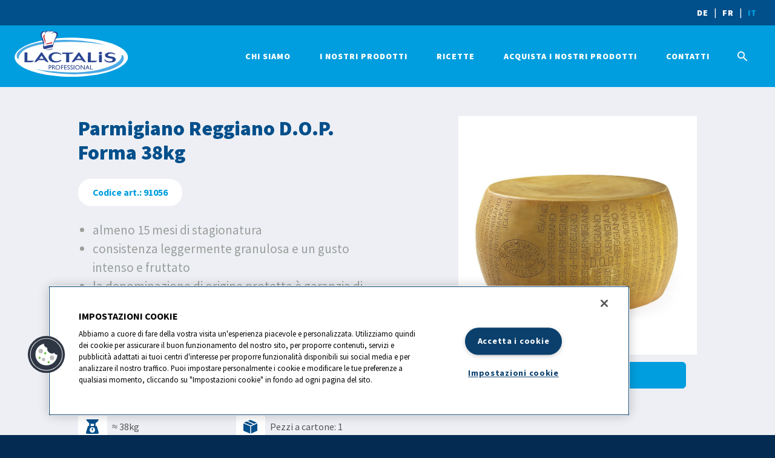

--- FILE ---
content_type: text/html; charset=UTF-8
request_url: https://www.lactalisprofessional.ch/it/our-products/parmigiano-reggiano-d-o-p-forma-38kg/
body_size: 17689
content:


<!doctype html>

<html class="no-js" lang="it-IT">
	<head>
		<meta
		charset="UTF-8">
				<meta
		http-equiv="x-ua-compatible" content="ie=edge">

				<meta name="viewport" content="width=device-width, initial-scale=1.0"/>

		<title>
							Parmigiano Reggiano D.O.P. Forma 38kg - Lactalis Professional IT
					</title>

		<link rel="dns-prefetch" href="https://s3-eu-west-2.amazonaws.com/">
		<link rel="dns-prefetch" href="https://hello.myfonts.net/">
		<link rel="dns-prefetch" href="https://www.googletagmanager.com/">
		<link rel="dns-prefetch" href="https://www.google-analytics.com/">

		<link rel="apple-touch-icon" sizes="180x180" href="/apple-touch-icon.png">
		<link rel="icon" type="image/png" sizes="32x32" href="/favicon-32x32.png">
		<link rel="icon" type="image/png" sizes="16x16" href="/favicon-16x16.png">
		<link rel="manifest" href="/site.webmanifest">
		<link rel="mask-icon" href="/safari-pinned-tab.svg" color="#014f8b">
		<meta name="msapplication-TileColor" content="#014f8b">
		<meta name="theme-color" content="#014f8b">

		<meta name='robots' content='index, follow, max-image-preview:large, max-snippet:-1, max-video-preview:-1' />

	<!-- This site is optimized with the Yoast SEO plugin v26.8 - https://yoast.com/product/yoast-seo-wordpress/ -->
	<link rel="canonical" href="https://www.lactalisprofessional.ch/it/our-products/parmigiano-reggiano-d-o-p-forma-38kg/" />
	<meta property="og:locale" content="it_IT" />
	<meta property="og:type" content="article" />
	<meta property="og:title" content="Parmigiano Reggiano D.O.P. Forma 38kg - Lactalis Professional IT" />
	<meta property="og:description" content="almeno 15 mesi di stagionatura consistenza leggermente granulosa e un gusto intenso e fruttato la denominazione di origine protetta è garanzia di qualità eccellente prodotto in Italia, nella regione della città di Parma per condire risotti, pasta, streusel salati, insalate (ad es. Caesar), &#8230;" />
	<meta property="og:url" content="https://www.lactalisprofessional.ch/it/our-products/parmigiano-reggiano-d-o-p-forma-38kg/" />
	<meta property="og:site_name" content="Lactalis Professional IT" />
	<meta property="article:modified_time" content="2020-04-16T11:22:52+00:00" />
	<meta name="twitter:card" content="summary_large_image" />
	<script type="application/ld+json" class="yoast-schema-graph">{"@context":"https://schema.org","@graph":[{"@type":"WebPage","@id":"https://www.lactalisprofessional.ch/it/our-products/parmigiano-reggiano-d-o-p-forma-38kg/","url":"https://www.lactalisprofessional.ch/it/our-products/parmigiano-reggiano-d-o-p-forma-38kg/","name":"Parmigiano Reggiano D.O.P. Forma 38kg - Lactalis Professional IT","isPartOf":{"@id":"https://www.lactalisprofessional.ch/it/#website"},"datePublished":"2020-03-13T20:55:07+00:00","dateModified":"2020-04-16T11:22:52+00:00","breadcrumb":{"@id":"https://www.lactalisprofessional.ch/it/our-products/parmigiano-reggiano-d-o-p-forma-38kg/#breadcrumb"},"inLanguage":"it-IT","potentialAction":[{"@type":"ReadAction","target":["https://www.lactalisprofessional.ch/it/our-products/parmigiano-reggiano-d-o-p-forma-38kg/"]}]},{"@type":"BreadcrumbList","@id":"https://www.lactalisprofessional.ch/it/our-products/parmigiano-reggiano-d-o-p-forma-38kg/#breadcrumb","itemListElement":[{"@type":"ListItem","position":1,"name":"Home","item":"https://www.lactalisprofessional.ch/it/"},{"@type":"ListItem","position":2,"name":"Produkte","item":"https://www.lactalisprofessional.ch/it/our-products/"},{"@type":"ListItem","position":3,"name":"Parmigiano Reggiano D.O.P. Forma 38kg"}]},{"@type":"WebSite","@id":"https://www.lactalisprofessional.ch/it/#website","url":"https://www.lactalisprofessional.ch/it/","name":"Lactalis Professional IT","description":"","potentialAction":[{"@type":"SearchAction","target":{"@type":"EntryPoint","urlTemplate":"https://www.lactalisprofessional.ch/it/?s={search_term_string}"},"query-input":{"@type":"PropertyValueSpecification","valueRequired":true,"valueName":"search_term_string"}}],"inLanguage":"it-IT"}]}</script>
	<!-- / Yoast SEO plugin. -->


<link rel='dns-prefetch' href='//fonts.googleapis.com' />
<link rel="alternate" type="application/rss+xml" title="Lactalis Professional IT &raquo; Feed" href="https://www.lactalisprofessional.ch/it/feed/" />
<link rel="alternate" type="application/rss+xml" title="Lactalis Professional IT &raquo; Feed dei commenti" href="https://www.lactalisprofessional.ch/it/comments/feed/" />
<link rel="alternate" type="application/rss+xml" title="Lactalis Professional IT &raquo; Parmigiano Reggiano D.O.P. Forma 38kg Feed dei commenti" href="https://www.lactalisprofessional.ch/it/our-products/parmigiano-reggiano-d-o-p-forma-38kg/feed/" />
<link rel="alternate" title="oEmbed (JSON)" type="application/json+oembed" href="https://www.lactalisprofessional.ch/it/wp-json/oembed/1.0/embed?url=https%3A%2F%2Fwww.lactalisprofessional.ch%2Fit%2Four-products%2Fparmigiano-reggiano-d-o-p-forma-38kg%2F" />
<link rel="alternate" title="oEmbed (XML)" type="text/xml+oembed" href="https://www.lactalisprofessional.ch/it/wp-json/oembed/1.0/embed?url=https%3A%2F%2Fwww.lactalisprofessional.ch%2Fit%2Four-products%2Fparmigiano-reggiano-d-o-p-forma-38kg%2F&#038;format=xml" />
<style id='wp-img-auto-sizes-contain-inline-css' type='text/css'>
img:is([sizes=auto i],[sizes^="auto," i]){contain-intrinsic-size:3000px 1500px}
/*# sourceURL=wp-img-auto-sizes-contain-inline-css */
</style>
<style id='classic-theme-styles-inline-css' type='text/css'>
/*! This file is auto-generated */
.wp-block-button__link{color:#fff;background-color:#32373c;border-radius:9999px;box-shadow:none;text-decoration:none;padding:calc(.667em + 2px) calc(1.333em + 2px);font-size:1.125em}.wp-block-file__button{background:#32373c;color:#fff;text-decoration:none}
/*# sourceURL=/wp-includes/css/classic-themes.min.css */
</style>
<link rel='stylesheet' id='preface-google-fonts-css' href='//fonts.googleapis.com/css?family=Source+Sans+Pro%3A300%2C400%2C700%2C900&#038;display=swap&#038;ver=1770089260' type='text/css' media='all' />
<link rel='stylesheet' id='algolia-autocomplete-css' href='https://www.lactalisprofessional.ch/content/plugins/wp-search-with-algolia/css/algolia-autocomplete.css?ver=1769519484' type='text/css' media='all' />
<link rel='stylesheet' id='preface-stylesheet-css' href='https://www.lactalisprofessional.ch/content/themes/lactalis-ch-multisite/dist/css/main-34ca37181b.css?ver=1629725335' type='text/css' media='all' />
<script type="text/javascript" src="https://www.lactalisprofessional.ch/it/wp-includes/js/jquery/jquery.min.js?ver=1770089260" id="jquery-core-js"></script>
<script type="text/javascript" src="https://www.lactalisprofessional.ch/it/wp-includes/js/jquery/jquery-migrate.min.js?ver=1770089260" id="jquery-migrate-js"></script>
<link rel="https://api.w.org/" href="https://www.lactalisprofessional.ch/it/wp-json/" /><link rel="alternate" title="JSON" type="application/json" href="https://www.lactalisprofessional.ch/it/wp-json/wp/v2/product_/2960" /><link rel="EditURI" type="application/rsd+xml" title="RSD" href="https://www.lactalisprofessional.ch/it/xmlrpc.php?rsd" />
<link rel='shortlink' href='https://www.lactalisprofessional.ch/it/?p=2960' />
<!-- OneTrust Cookies Consent Notice start for lactalisprofessional.ch -->
<script type="text/javascript" src="https://cdn.cookielaw.org/consent/7d7fd85f-325d-4240-82a3-f423d27e2770/OtAutoBlock.js" ></script>
<script src="https://cdn.cookielaw.org/scripttemplates/otSDKStub.js" data-document-language="true" type="text/javascript" charset="UTF-8" data-domain-script="7d7fd85f-325d-4240-82a3-f423d27e2770" ></script>
<script type="text/javascript">
function OptanonWrapper() { }
</script>
<!-- OneTrust Cookies Consent Notice end for lactalisprofessional.ch -->		<style>
			.algolia-search-highlight {
				background-color: #fffbcc;
				border-radius: 2px;
				font-style: normal;
			}
		</style>
				<style type="text/css" id="wp-custom-css">
			#extensions_message_2_13 {
 display: none;
}		</style>
		

		<script src="https://www.lactalisprofessional.ch/content/themes/lactalis-ch-multisite/dist/js/head/modernizr-custom.js"></script>

		<!-- Google tag (gtag.js) --> 
		<script async src="https://www.googletagmanager.com/gtag/js?id=G-L42VB0WMF1"></script> 
		<script> 
			window.dataLayer = window.dataLayer || []; 
			function gtag(){
				dataLayer.push(arguments);
			}
			gtag('js', new Date());
			gtag('config', 'G-L42VB0WMF1'); 
		</script>

	<style id='global-styles-inline-css' type='text/css'>
:root{--wp--preset--aspect-ratio--square: 1;--wp--preset--aspect-ratio--4-3: 4/3;--wp--preset--aspect-ratio--3-4: 3/4;--wp--preset--aspect-ratio--3-2: 3/2;--wp--preset--aspect-ratio--2-3: 2/3;--wp--preset--aspect-ratio--16-9: 16/9;--wp--preset--aspect-ratio--9-16: 9/16;--wp--preset--color--black: #000000;--wp--preset--color--cyan-bluish-gray: #abb8c3;--wp--preset--color--white: #ffffff;--wp--preset--color--pale-pink: #f78da7;--wp--preset--color--vivid-red: #cf2e2e;--wp--preset--color--luminous-vivid-orange: #ff6900;--wp--preset--color--luminous-vivid-amber: #fcb900;--wp--preset--color--light-green-cyan: #7bdcb5;--wp--preset--color--vivid-green-cyan: #00d084;--wp--preset--color--pale-cyan-blue: #8ed1fc;--wp--preset--color--vivid-cyan-blue: #0693e3;--wp--preset--color--vivid-purple: #9b51e0;--wp--preset--gradient--vivid-cyan-blue-to-vivid-purple: linear-gradient(135deg,rgb(6,147,227) 0%,rgb(155,81,224) 100%);--wp--preset--gradient--light-green-cyan-to-vivid-green-cyan: linear-gradient(135deg,rgb(122,220,180) 0%,rgb(0,208,130) 100%);--wp--preset--gradient--luminous-vivid-amber-to-luminous-vivid-orange: linear-gradient(135deg,rgb(252,185,0) 0%,rgb(255,105,0) 100%);--wp--preset--gradient--luminous-vivid-orange-to-vivid-red: linear-gradient(135deg,rgb(255,105,0) 0%,rgb(207,46,46) 100%);--wp--preset--gradient--very-light-gray-to-cyan-bluish-gray: linear-gradient(135deg,rgb(238,238,238) 0%,rgb(169,184,195) 100%);--wp--preset--gradient--cool-to-warm-spectrum: linear-gradient(135deg,rgb(74,234,220) 0%,rgb(151,120,209) 20%,rgb(207,42,186) 40%,rgb(238,44,130) 60%,rgb(251,105,98) 80%,rgb(254,248,76) 100%);--wp--preset--gradient--blush-light-purple: linear-gradient(135deg,rgb(255,206,236) 0%,rgb(152,150,240) 100%);--wp--preset--gradient--blush-bordeaux: linear-gradient(135deg,rgb(254,205,165) 0%,rgb(254,45,45) 50%,rgb(107,0,62) 100%);--wp--preset--gradient--luminous-dusk: linear-gradient(135deg,rgb(255,203,112) 0%,rgb(199,81,192) 50%,rgb(65,88,208) 100%);--wp--preset--gradient--pale-ocean: linear-gradient(135deg,rgb(255,245,203) 0%,rgb(182,227,212) 50%,rgb(51,167,181) 100%);--wp--preset--gradient--electric-grass: linear-gradient(135deg,rgb(202,248,128) 0%,rgb(113,206,126) 100%);--wp--preset--gradient--midnight: linear-gradient(135deg,rgb(2,3,129) 0%,rgb(40,116,252) 100%);--wp--preset--font-size--small: 13px;--wp--preset--font-size--medium: 20px;--wp--preset--font-size--large: 36px;--wp--preset--font-size--x-large: 42px;--wp--preset--spacing--20: 0.44rem;--wp--preset--spacing--30: 0.67rem;--wp--preset--spacing--40: 1rem;--wp--preset--spacing--50: 1.5rem;--wp--preset--spacing--60: 2.25rem;--wp--preset--spacing--70: 3.38rem;--wp--preset--spacing--80: 5.06rem;--wp--preset--shadow--natural: 6px 6px 9px rgba(0, 0, 0, 0.2);--wp--preset--shadow--deep: 12px 12px 50px rgba(0, 0, 0, 0.4);--wp--preset--shadow--sharp: 6px 6px 0px rgba(0, 0, 0, 0.2);--wp--preset--shadow--outlined: 6px 6px 0px -3px rgb(255, 255, 255), 6px 6px rgb(0, 0, 0);--wp--preset--shadow--crisp: 6px 6px 0px rgb(0, 0, 0);}:where(.is-layout-flex){gap: 0.5em;}:where(.is-layout-grid){gap: 0.5em;}body .is-layout-flex{display: flex;}.is-layout-flex{flex-wrap: wrap;align-items: center;}.is-layout-flex > :is(*, div){margin: 0;}body .is-layout-grid{display: grid;}.is-layout-grid > :is(*, div){margin: 0;}:where(.wp-block-columns.is-layout-flex){gap: 2em;}:where(.wp-block-columns.is-layout-grid){gap: 2em;}:where(.wp-block-post-template.is-layout-flex){gap: 1.25em;}:where(.wp-block-post-template.is-layout-grid){gap: 1.25em;}.has-black-color{color: var(--wp--preset--color--black) !important;}.has-cyan-bluish-gray-color{color: var(--wp--preset--color--cyan-bluish-gray) !important;}.has-white-color{color: var(--wp--preset--color--white) !important;}.has-pale-pink-color{color: var(--wp--preset--color--pale-pink) !important;}.has-vivid-red-color{color: var(--wp--preset--color--vivid-red) !important;}.has-luminous-vivid-orange-color{color: var(--wp--preset--color--luminous-vivid-orange) !important;}.has-luminous-vivid-amber-color{color: var(--wp--preset--color--luminous-vivid-amber) !important;}.has-light-green-cyan-color{color: var(--wp--preset--color--light-green-cyan) !important;}.has-vivid-green-cyan-color{color: var(--wp--preset--color--vivid-green-cyan) !important;}.has-pale-cyan-blue-color{color: var(--wp--preset--color--pale-cyan-blue) !important;}.has-vivid-cyan-blue-color{color: var(--wp--preset--color--vivid-cyan-blue) !important;}.has-vivid-purple-color{color: var(--wp--preset--color--vivid-purple) !important;}.has-black-background-color{background-color: var(--wp--preset--color--black) !important;}.has-cyan-bluish-gray-background-color{background-color: var(--wp--preset--color--cyan-bluish-gray) !important;}.has-white-background-color{background-color: var(--wp--preset--color--white) !important;}.has-pale-pink-background-color{background-color: var(--wp--preset--color--pale-pink) !important;}.has-vivid-red-background-color{background-color: var(--wp--preset--color--vivid-red) !important;}.has-luminous-vivid-orange-background-color{background-color: var(--wp--preset--color--luminous-vivid-orange) !important;}.has-luminous-vivid-amber-background-color{background-color: var(--wp--preset--color--luminous-vivid-amber) !important;}.has-light-green-cyan-background-color{background-color: var(--wp--preset--color--light-green-cyan) !important;}.has-vivid-green-cyan-background-color{background-color: var(--wp--preset--color--vivid-green-cyan) !important;}.has-pale-cyan-blue-background-color{background-color: var(--wp--preset--color--pale-cyan-blue) !important;}.has-vivid-cyan-blue-background-color{background-color: var(--wp--preset--color--vivid-cyan-blue) !important;}.has-vivid-purple-background-color{background-color: var(--wp--preset--color--vivid-purple) !important;}.has-black-border-color{border-color: var(--wp--preset--color--black) !important;}.has-cyan-bluish-gray-border-color{border-color: var(--wp--preset--color--cyan-bluish-gray) !important;}.has-white-border-color{border-color: var(--wp--preset--color--white) !important;}.has-pale-pink-border-color{border-color: var(--wp--preset--color--pale-pink) !important;}.has-vivid-red-border-color{border-color: var(--wp--preset--color--vivid-red) !important;}.has-luminous-vivid-orange-border-color{border-color: var(--wp--preset--color--luminous-vivid-orange) !important;}.has-luminous-vivid-amber-border-color{border-color: var(--wp--preset--color--luminous-vivid-amber) !important;}.has-light-green-cyan-border-color{border-color: var(--wp--preset--color--light-green-cyan) !important;}.has-vivid-green-cyan-border-color{border-color: var(--wp--preset--color--vivid-green-cyan) !important;}.has-pale-cyan-blue-border-color{border-color: var(--wp--preset--color--pale-cyan-blue) !important;}.has-vivid-cyan-blue-border-color{border-color: var(--wp--preset--color--vivid-cyan-blue) !important;}.has-vivid-purple-border-color{border-color: var(--wp--preset--color--vivid-purple) !important;}.has-vivid-cyan-blue-to-vivid-purple-gradient-background{background: var(--wp--preset--gradient--vivid-cyan-blue-to-vivid-purple) !important;}.has-light-green-cyan-to-vivid-green-cyan-gradient-background{background: var(--wp--preset--gradient--light-green-cyan-to-vivid-green-cyan) !important;}.has-luminous-vivid-amber-to-luminous-vivid-orange-gradient-background{background: var(--wp--preset--gradient--luminous-vivid-amber-to-luminous-vivid-orange) !important;}.has-luminous-vivid-orange-to-vivid-red-gradient-background{background: var(--wp--preset--gradient--luminous-vivid-orange-to-vivid-red) !important;}.has-very-light-gray-to-cyan-bluish-gray-gradient-background{background: var(--wp--preset--gradient--very-light-gray-to-cyan-bluish-gray) !important;}.has-cool-to-warm-spectrum-gradient-background{background: var(--wp--preset--gradient--cool-to-warm-spectrum) !important;}.has-blush-light-purple-gradient-background{background: var(--wp--preset--gradient--blush-light-purple) !important;}.has-blush-bordeaux-gradient-background{background: var(--wp--preset--gradient--blush-bordeaux) !important;}.has-luminous-dusk-gradient-background{background: var(--wp--preset--gradient--luminous-dusk) !important;}.has-pale-ocean-gradient-background{background: var(--wp--preset--gradient--pale-ocean) !important;}.has-electric-grass-gradient-background{background: var(--wp--preset--gradient--electric-grass) !important;}.has-midnight-gradient-background{background: var(--wp--preset--gradient--midnight) !important;}.has-small-font-size{font-size: var(--wp--preset--font-size--small) !important;}.has-medium-font-size{font-size: var(--wp--preset--font-size--medium) !important;}.has-large-font-size{font-size: var(--wp--preset--font-size--large) !important;}.has-x-large-font-size{font-size: var(--wp--preset--font-size--x-large) !important;}
/*# sourceURL=global-styles-inline-css */
</style>
</head>

	<body class="wp-singular product_-template-default single single-product_ postid-2960 wp-theme-lactalis-ch-multisite multisite site-2">
		<!--[if lte IE 9]>
															<p class="browserupgrade">You are using an <strong>outdated</strong> browser. Please <a href="http://browsehappy.com/">upgrade your browser</a> to improve your experience and security.</p>
														<![endif]-->
					<noscript><iframe src="https://www.googletagmanager.com/ns.html?id=GTM-K58W29B" height="0" width="0" style="display:none;visibility:hidden"> </iframe>
		</noscript>
		
		<div id="o-wrapper">

			<header class="c-header  js-header">
	<div class="c-header__top  u-ta-c  u-ta-r@desk  u-bg--dark-blue  u-c--white">
		<div class="o-wrapper">
			<a class="u-link--white" href="https://www.lactalisprofessional.ch">DE</a>
			|
			<a class="u-link--white" href="https://www.lactalisprofessional.ch/fr">FR</a>
			|
			<a class="u-link--white  u-link--active" href="https://www.lactalisprofessional.ch/it">IT</a>
		</div>
	</div>

	<div class="o-wrapper">

		<ul class="o-layout  o-layout--middle  o-layout--flush">

			<li class="o-layout__item  o-layout__item--header-logo">

				<a href="/" class="c-header__logo-link">
					<svg xmlns="http://www.w3.org/2000/svg" width="212" height="86" viewBox="0 0 212 86"><g fill="none" fill-rule="evenodd"><ellipse cx="105.733" cy="49.418" fill="#FFF" rx="105.5" ry="36.5"/><path fill="#2B4591" fill-rule="nonzero" d="M18.64 40.565h5.377v15.333h12.048a5.814 5.814 0 0 1-2.49 2.39c-1.944.914-15.035.397-15.035.397l.1-18.12zm117.991 0h5.379v15.333h12.046a5.806 5.806 0 0 1-2.489 2.39c-1.945.914-15.035.397-15.035.397l.1-18.12zm-85.39-.005l-1.82.005-12.745 17.921c1.399.146 2.812 0 4.153-.425 1.793-.698 3.564-3.352 3.564-3.352l11.332-.006s1.798 2.695 4.235 3.555a6.334 6.334 0 0 0 3.531.24L51.241 40.56zm-5.157 11.682l4.31-5.886 4 5.881-8.31.005zm74.723-11.682l-1.82.005-12.747 17.921c1.4.146 2.814 0 4.155-.425 1.793-.698 3.564-3.352 3.564-3.352l11.332-.006s1.798 2.695 4.235 3.555a6.33 6.33 0 0 0 3.53.24L120.807 40.56zm-5.155 11.682l4.31-5.886 4.001 5.881-8.311.005zm-29.41-7.131c.022.037 1.093-1.18 1.093-1.18s-3.631-3.94-10.718-3.808c-7.234.133-13.126 3.674-13.257 9.45-.12 5.205 4.639 9.8 13.563 9.537 8.924-.263 10.324-4.067 10.324-4.067s-1.146-.772-1.18-.745c-6.825 5.207-16.943 2.147-16.975-4.681-.044-9.188 15.225-7.789 17.15-4.506zm19.339-1.925l-3.851.029v15.59l-5.515.016v-15.56l-7.305.055.043-2.583 20.83.088s.22.48-1.223 1.356a5.756 5.756 0 0 1-2.979 1.01zm81.029 1.399c.087-.176 1.05-1.181 1.05-1.181a15.152 15.152 0 0 0-10.327-3.107c-6.43.351-8.907 3.32-8.836 5.208.307 8.093 14.394 4.2 14.35 8.532-.05 5.024-13.302 3.364-13.87-.44-.585 0-1.169.029-1.75.088 0 0 .22 5.886 10.939 5.646 7.788-.176 10.373-2.844 10.325-5.601-.131-7.612-14.263-4.332-14.481-8.048-.108-1.835 2.055-3.063 5.028-3.063 5.034-.002 7.572 1.966 7.572 1.966zm-23.493-2.822c0 1.315-1.402 2.385-3.129 2.385s-3.128-1.07-3.128-2.385c0-1.316 1.4-2.384 3.128-2.384 1.728 0 3.129 1.067 3.129 2.384zm-5.907 3.172h5.513v13.912h-5.425z"/><path fill="#4CAAE4" fill-rule="nonzero" d="M201.262 45.506a1.011 1.011 0 0 0-.926-.296c-.42.08-.78.33-.934 1.526-.355 2.75-.55 7.472-9.094 13.375-9.6 6.634-37.376 16.864-79.553 17.633-29.52.537-71.987-5.942-71.987-5.942s20.416 5.42 34.535 7.042c14.842 1.706 33.763 3.454 57.3 1.791 20.208-1.426 36.079-3.705 51.244-9.55 10.665-4.11 16.363-8.673 19.093-12.371a12.805 12.805 0 0 0 2.396-5.715c.163-1.501.062-3.02-.3-4.485a8.96 8.96 0 0 0-.958-2.126 4.352 4.352 0 0 0-.816-.882zM7.717 52.887c-.124.16-.382.32-1.006-.032-1.256-.712-3.515-3.373-2.42-8.307 1.02-4.612 8.416-12.893 26.446-18.763 9.886-3.217 36.503-10.09 75.35-8.55 40.753 1.616 63.461 9.709 63.461 9.709-13.677-2.518-14.809-2.784-23.166-3.755-8.829-1.026-18.898-1.59-29.521-2.239a273.386 273.386 0 0 0-32.9.3c-10.837.728-21.2 1.575-32.246 3.714-9.132 1.769-20.568 4.646-28.286 8.288-7.538 3.559-9.958 6.426-12.829 10.33-3.156 4.282-2.76 9.142-2.883 9.305z"/><path fill="#FFF" fill-rule="nonzero" d="M53.07 2.327l-2.448 2.407-.73 3.825 1.2 4.813 2.106 6.403 1.16 5.586.13 4.856 1.547.9s9.196-2.277 9.583-2.363c.387-.086 5.5-1.547 5.5-1.547l1.29-3.137 4.555-10.615 2.02-6.403-.172-2.665-3.695-1.547-1.805-.946L68.5.522l-1.891.215L65.408.35h-3.57l-2.102.688-1.034.773-1.763-.558-3.05.258-.82.816z"/><path fill="#2B4591" fill-rule="nonzero" d="M57.39 1.748s-6.025-.194-6.543 6.089c0 0-.454 2.007 1.682 6.153 2.135 4.145 2.522 9.801 2.522 9.801l.043 5.422s9.768-3.184 15.492-3.184l.731-.25s3.952-11.14 4.815-12.668c.988-1.747 3.877-7.564-.168-8.898-1.986-.655-3.475-.757-8.004 1.549 0 0 .601-1.42 5.594-3.314a5.812 5.812 0 0 1 7.015 2.066c.063.1 1.217 2.502-2.195 8.09-4.244 6.95-5.502 11.102-6.344 14.73l-.648 3.497c-1.09.074-2.175.21-3.25.405-1.165.259-6.411 1.721-8.927 2.51-2.233.7-4.257.7-5.359-.402-1.101-1.101-.472-2.683-.731-4.303l-.215-1.118 1.075.6a24.815 24.815 0 0 0-.405-4.3c-.389-1.682-2.687-8.99-3.757-11.465-.7-1.622-3.003-6.568 1.021-10.312 3.701-3.442 9.148-.634 9.148-.634l-2.593-.064z"/><path fill="#2B4591" fill-rule="nonzero" d="M56.225 4.843S57.401-1.61 65.721.382l1.694.653s-3.775-1.223-7.005.757-3.038 2.362-4.357 4.144l.172-1.093z"/><path fill="#2B4591" fill-rule="nonzero" d="M63.196 3.724s.631-2.381 4.274-3.385c3.644-1.004 7.347 2.526 7.347 2.526a20.995 20.995 0 0 0-3.582-1.353c-.427-.074-3.144-.636-5.094.2a8.56 8.56 0 0 0-2.945 2.012z"/><path fill="#C20E1A" fill-rule="nonzero" d="M56.828 7.482c-.388.14-.762.312-1.12.517-.401.258-1.663.774-1.921 1.52s-.574 1.607.545 4.476a59.625 59.625 0 0 1 1.92 5.995 16.56 16.56 0 0 1 1.033 5.68s.746-5.307.115-7.459c-.631-2.15-1.234-3.959-1.434-4.762-.2-.803-.89-3.155-.06-4.13.83-.976 1.348-1.55 1.348-1.55s.176-.373-.426-.287zm1.979 17.443s.287-.89 2.553-1.607a36.171 36.171 0 0 1 4.705-.918c.746-.115 3.643-.745 4.045-.832a3.5 3.5 0 0 1 .66-.086c-.235.58-.436 1.174-.6 1.779l-.029.316s-1.824.145-4.303.458c-2.496.316-5.422.918-6.856 1.607l-.746.344.57-1.061z"/><path fill="#2B4591" fill-rule="nonzero" d="M59.123 35.74s2.782-.574 4.102-.861c1.32-.287 5.41-1.353 5.967-1.492a8.076 8.076 0 0 1 1.377-.172l-.016 1.02-.214.184s-3.783.803-4.877 1.033a50.883 50.883 0 0 1-5.622.746 8.862 8.862 0 0 1-1.893-.23l1.176-.229zm4.493 36.655v-8.148H66.2a2.654 2.654 0 0 1 1.857.63c.469.433.722 1.05.694 1.688.008.445-.116.883-.355 1.258-.233.361-.573.64-.973.795-.57.19-1.17.274-1.77.248h-.865v3.53h-1.17zm2.377-7.11h-1.206v2.544h1.275a1.61 1.61 0 0 0 1.095-.335c.266-.245.407-.597.385-.958 0-.834-.515-1.25-1.55-1.25v-.002zm4.017 7.11V64.26h2.038a2.946 2.946 0 0 1 1.96.612c.485.41.753 1.02.725 1.654a2.037 2.037 0 0 1-1.374 2.004c.286.194.543.43.763.698.383.49.733 1.007 1.048 1.544.283.462.51.81.682 1.042l.43.582h-1.386l-.354-.536c-.012-.02-.036-.052-.07-.099l-.228-.32-.36-.595-.39-.635a6.458 6.458 0 0 0-.66-.798 2.523 2.523 0 0 0-.54-.426 1.816 1.816 0 0 0-.814-.131h-.303v3.54H70.01zm1.515-7.147h-.35v2.568h.443c.41.026.823-.025 1.214-.151.214-.096.393-.256.513-.457a1.33 1.33 0 0 0 .184-.696c.002-.247-.07-.49-.205-.696a1.087 1.087 0 0 0-.573-.44 4.15 4.15 0 0 0-1.226-.127v-.001zm9.145-1.104a4.37 4.37 0 0 1 3.14 1.194 3.964 3.964 0 0 1 1.255 2.994 3.9 3.9 0 0 1-1.266 2.98 4.508 4.508 0 0 1-3.192 1.179 4.246 4.246 0 0 1-3.063-1.18 3.928 3.928 0 0 1-1.226-2.955 4.028 4.028 0 0 1 1.235-3.018 4.303 4.303 0 0 1 3.118-1.194zm.047 1.107a3.159 3.159 0 0 0-2.295.874 2.974 2.974 0 0 0-.9 2.23c-.023.825.304 1.62.9 2.19a3.35 3.35 0 0 0 4.53-.017c.602-.58.933-1.387.911-2.222a2.91 2.91 0 0 0-.911-2.176 3.09 3.09 0 0 0-2.235-.88v.001zm6.007-.992h4.339v1.037h-3.174v2.272h3.174v1.037h-3.174v3.791h-1.165zm5.8 0h4.612v1.037h-3.447v2.481h3.331v1.042h-3.331v2.528h3.558v1.037h-4.723zm8.194 4.727l-.886-.537a4.045 4.045 0 0 1-1.185-1.001 1.9 1.9 0 0 1-.352-1.133 2.004 2.004 0 0 1 .667-1.562c.48-.413 1.1-.628 1.732-.6a3.273 3.273 0 0 1 1.87.572v1.321a2.69 2.69 0 0 0-1.893-.845c-.332-.013-.66.08-.935.264a.8.8 0 0 0-.367.676c.004.254.1.497.27.685.252.269.546.495.87.67l.89.526a2.605 2.605 0 0 1 1.488 2.264c.022.6-.217 1.18-.656 1.59a2.397 2.397 0 0 1-1.703.612 3.582 3.582 0 0 1-2.196-.742V70.27a2.74 2.74 0 0 0 2.185 1.195c.33.012.653-.096.91-.303a.956.956 0 0 0 .365-.764c-.002-.497-.36-.968-1.074-1.412zm5.677 0l-.884-.537a4.025 4.025 0 0 1-1.187-1.001 1.899 1.899 0 0 1-.351-1.133 2.003 2.003 0 0 1 .666-1.562 2.49 2.49 0 0 1 1.733-.6 3.266 3.266 0 0 1 1.87.572v1.321a2.695 2.695 0 0 0-1.894-.845 1.568 1.568 0 0 0-.937.263.8.8 0 0 0-.367.676c.004.254.1.497.27.685.252.269.546.495.87.67l.89.526a2.607 2.607 0 0 1 1.488 2.264c.021.6-.217 1.18-.655 1.59a2.4 2.4 0 0 1-1.705.611 3.572 3.572 0 0 1-2.195-.741V70.27a2.74 2.74 0 0 0 2.184 1.195c.33.013.654-.095.911-.303a.952.952 0 0 0 .365-.764c0-.497-.357-.968-1.072-1.412zm3.675-4.727h1.164v8.136h-1.164zm7.177-.115a4.378 4.378 0 0 1 3.14 1.194 3.96 3.96 0 0 1 1.254 2.994 3.899 3.899 0 0 1-1.266 2.98 4.505 4.505 0 0 1-3.192 1.179 4.247 4.247 0 0 1-3.063-1.18 3.938 3.938 0 0 1-1.225-2.955 4.03 4.03 0 0 1 1.234-3.018 4.307 4.307 0 0 1 3.118-1.194zm.047 1.107a3.161 3.161 0 0 0-2.296.874 2.974 2.974 0 0 0-.9 2.23c-.023.825.304 1.62.9 2.19a3.35 3.35 0 0 0 4.53-.017c.602-.58.932-1.387.91-2.222a2.907 2.907 0 0 0-.91-2.176 3.092 3.092 0 0 0-2.234-.88v.001zm12.459-.992h1.107v8.136h-1.002l-5.438-6.266v6.266h-1.095v-8.136h.943l5.486 6.319zm5.658-.046h.819l3.649 8.182h-1.193l-1.081-2.41h-3.472l-1.016 2.41h-1.197l3.491-8.182zm1.712 4.735L135.81 66l-1.217 2.947h2.53zm3.863-4.689h1.165v7.077h3.664v1.059h-4.829z"/></g></svg>
				</a>

				<button id="js-button--slide-top" class="c-header__toggle-btn  hamburger  hamburger--spin-r  js-menu-close" type="button">
					<span class="hamburger-box">
						<span class="hamburger-inner"></span>
					</span>
				</button>

			</li><li class="o-layout__item  o-layout__item--header-nav">

				<nav class="c-header__nav" role="navigation">

					<ul class="o-list-bare  u-margin-bottom-none"><li class="o-list-inline__item   menu-item menu-item-type-post_type menu-item-object-page menu-item-241 menu-item-has-children">

								<a class="c-header__nav-link" href="https://www.lactalisprofessional.ch/it/uber-uns/">
									<span>Chi siamo</span>
								</a>

								
									<ul class="o-list-bare  c-nav-sub">

										
											<li class="o-list-bare__item   menu-item menu-item-type-post_type menu-item-object-page menu-item-521">

												<a class="c-nav-sub__link" href="https://www.lactalisprofessional.ch/it/uber-uns/">
													<span>Chi siamo</span>
												</a>

											</li>

										
											<li class="o-list-bare__item   menu-item menu-item-type-post_type menu-item-object-page menu-item-470">

												<a class="c-nav-sub__link" href="https://www.lactalisprofessional.ch/it/unsere-marken/">
													<span>I nostri marchi</span>
												</a>

											</li>

										
											<li class="o-list-bare__item   menu-item menu-item-type-post_type menu-item-object-page menu-item-2584">

												<a class="c-nav-sub__link" href="https://www.lactalisprofessional.ch/it/unsere-botschafter/">
													<span>I nostri ambasciatori</span>
												</a>

											</li>

										
									</ul>

								
							</li><li class="o-list-inline__item   menu-item menu-item-type-custom menu-item-object-custom menu-item-862 menu-item-has-children">

								<a class="c-header__nav-link" href="/it/unsere-produkte/">
									<span>I nostri prodotti</span>
								</a>

								
									<ul class="o-list-bare  c-nav-sub">

										
											<li class="o-list-bare__item   menu-item menu-item-type-custom menu-item-object-custom menu-item-805">

												<a class="c-nav-sub__link" href="https://www.lactalisprofessional.ch/it/our-products">
													<span>Tutti</span>
												</a>

											</li>

										
											<li class="o-list-bare__item   menu-item menu-item-type-taxonomy menu-item-object-product_cat current-product_-ancestor current-menu-parent current-product_-parent menu-item-2876">

												<a class="c-nav-sub__link" href="https://www.lactalisprofessional.ch/it/our-products/category/kase/">
													<span>Formaggio</span>
												</a>

											</li>

										
											<li class="o-list-bare__item   menu-item menu-item-type-taxonomy menu-item-object-product_cat menu-item-2877">

												<a class="c-nav-sub__link" href="https://www.lactalisprofessional.ch/it/our-products/category/fleisch/">
													<span>Salumi</span>
												</a>

											</li>

										
											<li class="o-list-bare__item   menu-item menu-item-type-taxonomy menu-item-object-product_cat menu-item-2878">

												<a class="c-nav-sub__link" href="https://www.lactalisprofessional.ch/it/our-products/category/dessert/">
													<span>Dessert</span>
												</a>

											</li>

										
											<li class="o-list-bare__item   menu-item menu-item-type-taxonomy menu-item-object-product_cat menu-item-2879">

												<a class="c-nav-sub__link" href="https://www.lactalisprofessional.ch/it/our-products/category/creme/">
													<span>Creme</span>
												</a>

											</li>

										
									</ul>

								
							</li><li class="o-list-inline__item   menu-item menu-item-type-post_type menu-item-object-page menu-item-243 menu-item-has-children">

								<a class="c-header__nav-link" href="https://www.lactalisprofessional.ch/it/rezepte/">
									<span>Ricette</span>
								</a>

								
									<ul class="o-list-bare  c-nav-sub">

										
											<li class="o-list-bare__item   menu-item menu-item-type-custom menu-item-object-custom menu-item-3707">

												<a class="c-nav-sub__link" href="https://www.lactalisprofessional.ch/it/recipe_cat/salate/">
													<span>Insalate</span>
												</a>

											</li>

										
											<li class="o-list-bare__item   menu-item menu-item-type-custom menu-item-object-custom menu-item-3710">

												<a class="c-nav-sub__link" href="https://www.lactalisprofessional.ch/it/recipe_cat/pasta-risotto/">
													<span>Pasta e risotti</span>
												</a>

											</li>

										
											<li class="o-list-bare__item   menu-item menu-item-type-custom menu-item-object-custom menu-item-3711">

												<a class="c-nav-sub__link" href="https://www.lactalisprofessional.ch/it/recipe_cat/pizza/">
													<span>Pizza</span>
												</a>

											</li>

										
											<li class="o-list-bare__item   menu-item menu-item-type-custom menu-item-object-custom menu-item-2804">

												<a class="c-nav-sub__link" href="https://www.lactalisprofessional.ch/it/recipe_cat/burger-panini/">
													<span>Burger e panini</span>
												</a>

											</li>

										
											<li class="o-list-bare__item   menu-item menu-item-type-custom menu-item-object-custom menu-item-3708">

												<a class="c-nav-sub__link" href="https://www.lactalisprofessional.ch/it/recipe_cat/hauptspeise/">
													<span>Piatti principali</span>
												</a>

											</li>

										
											<li class="o-list-bare__item   menu-item menu-item-type-custom menu-item-object-custom menu-item-3709">

												<a class="c-nav-sub__link" href="https://www.lactalisprofessional.ch/it/recipe_cat/dessert/">
													<span>Dessert</span>
												</a>

											</li>

										
									</ul>

								
							</li><li class="o-list-inline__item   menu-item menu-item-type-post_type menu-item-object-page menu-item-2810 menu-item-has-children">

								<a class="c-header__nav-link" href="https://www.lactalisprofessional.ch/it/unsere-produkte-kaufen/">
									<span>Acquista i nostri prodotti</span>
								</a>

								
									<ul class="o-list-bare  c-nav-sub">

										
											<li class="o-list-bare__item   menu-item menu-item-type-custom menu-item-object-custom menu-item-3751">

												<a class="c-nav-sub__link" href="https://www.lactalisprofessional.ch/it/unsere-produkte-kaufen/">
													<span>Van Selling</span>
												</a>

											</li>

										
											<li class="o-list-bare__item   menu-item menu-item-type-post_type menu-item-object-page menu-item-2811">

												<a class="c-nav-sub__link" href="https://www.lactalisprofessional.ch/it/unsere-partner/">
													<span>I nostri partner</span>
												</a>

											</li>

										
									</ul>

								
							</li><li class="o-list-inline__item   menu-item menu-item-type-post_type menu-item-object-page menu-item-244">

								<a class="c-header__nav-link" href="https://www.lactalisprofessional.ch/it/kontakt/">
									<span>Contatti</span>
								</a>

								
							</li>					</ul>
				</nav>

				<div id="sb-search" class="sb-search  o-list-inline__item">
					<form role="search" method="get" class="search-form" action="https://www.lactalisprofessional.ch/it/">
	<label>
		<span class="visually-hidden">Ricerca per:</span>
		<input type="search" class="sb-search-input" placeholder="Cerca" value="" name="s" title="Ricerca per:" />
	</label>
	<input type="submit" class="sb-search-submit" value="Cerca" />
	<span class="sb-icon-search">
		<svg xmlns="http://www.w3.org/2000/svg" width="16" height="16" viewBox="0 0 16 16"><path fill="#FFF" fill-rule="evenodd" d="M15.722 14.423L10.899 9.6c.742-.974 1.159-2.226 1.159-3.571C12.058 2.689 9.368 0 6.029 0A6.017 6.017 0 0 0 0 6.029c0 3.34 2.69 6.029 6.029 6.029a5.98 5.98 0 0 0 3.571-1.16l4.823 4.824a.916.916 0 0 0 .65.278.916.916 0 0 0 .649-.278.897.897 0 0 0 0-1.299zm-9.693-4.22a4.157 4.157 0 0 1-4.174-4.174A4.157 4.157 0 0 1 6.03 1.855a4.157 4.157 0 0 1 4.174 4.174 4.157 4.157 0 0 1-4.174 4.174z"/></svg>	</span>
</form>
				</div>

			</li>
			
		</ul>
		
	</div>
	
</header>


<div class="u-bg--light-grey  u-breadcrumbs">
	<div class="o-wrapper">
		<div class="c-breadcrumbs">
			
		</div>
	</div>
</div>

			
	<div class="u-bg--light-grey">

		<div class="o-wrapper  u-padding-vertical">
			<ul class="o-layout">

				<li class="o-layout__item  u-8/12@lap  u-5/12@desk  u-push-1/12@desk  u-post-content">

					<h1 class="u-h3  u-font-black  u-c--dark-blue">Parmigiano Reggiano D.O.P. Forma 38kg</h1>

											<p class="u-bg--white  u-dib  u-padding-horizontal  u-padding-vertical-small  u-border-radius  u-c--blue">
							<b>Codice art.:
								91056</b>
						</p>
					
					<div class="u-h6  u-c--grey">
						<ul>
<li> almeno 15 mesi di stagionatura
<li>consistenza leggermente granulosa e un gusto intenso e fruttato</li>
<li>la denominazione di origine protetta è garanzia di qualità eccellente</li>
<li>prodotto in Italia, nella regione della città di Parma</li>
<li>per condire risotti, pasta, streusel salati, insalate (ad es. Caesar), &#8230;</li>
</ul>

					</div>

					<p class="u-c--dark-blue  u-font-black">
						<strong>Informazioni sul prodotto</strong>
					</p>

					<ul class="o-layout">

													<li class="o-layout__item  u-6/12@lap">

								<p class="u-link-icon  u-margin-bottom-tiny">
									<svg width="48" height="48" viewBox="0 0 48 48" xmlns="http://www.w3.org/2000/svg"><g fill="none" fill-rule="evenodd"><path d="M5.128 0h37.744c1.783 0 2.43.186 3.082.534.652.349 1.163.86 1.512 1.512.348.652.534 1.299.534 3.082v37.744c0 1.783-.186 2.43-.534 3.082a3.635 3.635 0 0 1-1.512 1.512c-.652.348-1.299.534-3.082.534H5.128c-1.783 0-2.43-.186-3.082-.534a3.635 3.635 0 0 1-1.512-1.512C.186 45.302 0 44.655 0 42.872V5.128c0-1.783.186-2.43.534-3.082A3.635 3.635 0 0 1 2.046.534C2.698.186 3.345 0 5.128 0z" fill="#FFF"/><path d="M33.5 12a.5.5 0 0 1 .462.691 11.064 11.064 0 0 1-4.712 5.347 1 1 0 0 0-.5.868V22.5a.5.5 0 0 0 .5.5h.72a1 1 0 0 1 .955.706l2.986 9.706A2 2 0 0 1 32.001 36H15a2 2 0 0 1-1.913-2.588l2.987-9.706A1 1 0 0 1 17.03 23h.72a.5.5 0 0 0 .5-.5v-3.9a1 1 0 0 0-.462-.84 11.066 11.066 0 0 1-4.253-5.069A.5.5 0 0 1 14 12zm-10 13a4.5 4.5 0 1 0 0 9 4.5 4.5 0 0 0 0-9zm0 1.5a1 1 0 0 1 1 1v2a1 1 0 1 1-2 0v-2a1 1 0 0 1 1-1zm-2.142-7.259a.5.5 0 0 0-.608.488V22.5a.5.5 0 0 0 .5.5h4.5a.5.5 0 0 0 .5-.5v-2.672a.5.5 0 0 0-.586-.493 11.168 11.168 0 0 1-4.306-.094z" fill="#014F8B"/></g></svg>
									≈ 38kg
								</p>

							</li>
													<li class="o-layout__item  u-6/12@lap">

								<p class="u-link-icon  u-margin-bottom-tiny">
									<svg width="48" height="48" viewBox="0 0 48 48" xmlns="http://www.w3.org/2000/svg"><g fill="none" fill-rule="evenodd"><path d="M5.128 0h37.744c1.783 0 2.43.186 3.082.534.652.349 1.163.86 1.512 1.512.348.652.534 1.299.534 3.082v37.744c0 1.783-.186 2.43-.534 3.082a3.635 3.635 0 0 1-1.512 1.512c-.652.348-1.299.534-3.082.534H5.128c-1.783 0-2.43-.186-3.082-.534a3.635 3.635 0 0 1-1.512-1.512C.186 45.302 0 44.655 0 42.872V5.128c0-1.783.186-2.43.534-3.082A3.635 3.635 0 0 1 2.046.534C2.698.186 3.345 0 5.128 0z" fill="#FFF"/><path d="M12.287 18.85l.059.016 10.746 4.48a.251.251 0 0 1 .147.171l.007.06v11.645a.25.25 0 0 1-.287.248l-.059-.017-10.285-4.287a1 1 0 0 1-.608-.803l-.007-.12V19.097a.25.25 0 0 1 .287-.247zm22.36.044a.25.25 0 0 1 .353.228v11.144a1 1 0 0 1-.586.91l-9.311 4.232a.251.251 0 0 1-.353-.228l.003-11.627c0-.098.057-.187.147-.227zm-17.01-3.317l.079.027 9.757 4.448a.25.25 0 0 1 .05.426l-.05.03-3.29 1.494a.5.5 0 0 1-.321.032l-.079-.026-10.29-4.288a.25.25 0 0 1-.051-.43l.051-.03 3.817-1.656a.5.5 0 0 1 .327-.027zm6.133-2.54l.13.046 9.662 4.197a.25.25 0 0 1 .05.427l-.05.03-3.568 1.625a.5.5 0 0 1-.333.03l-.081-.03-9.7-4.422a.25.25 0 0 1-.05-.427l.05-.03 3.22-1.4a1 1 0 0 1 .67-.046z" fill="#014F8B"/></g></svg>
									Pezzi a cartone:
									1
								</p>

							</li>
						
					</ul>
					
				</li>

				<li class="o-layout__item  u-4/12@lap  u-4/12@desk  u-push-2/12@desk">

																														

			
									
				
	
	
	
		
							
	
				
				
	
	
				
			
				
	
	
	
	<div class="o-ratio  u-margin-top  u-margin-top-none@desk  u-margin-bottom-none">

		<img width="660" height="660" src="https://lactalis-wp.s3.eu-west-2.amazonaws.com/content/uploads/2020/03/15170642/lactalis-swiss-_0064_091056_GALBANI_Parmigiano-Reggiano-Forma_1980x1980_acf_cropped-660x660.jpg" class="o-ratio__content  " alt="lactalis-swiss-_0064_091056_GALBANI_Parmigiano-Reggiano-Forma_1980x1980_acf_cropped" sizes="(max-width: 48em) 100vw,
										(max-width: 93em) 33.33vw, 
											432px" decoding="async" fetchpriority="high" srcset="https://lactalis-wp.s3.eu-west-2.amazonaws.com/content/uploads/2020/03/15170642/lactalis-swiss-_0064_091056_GALBANI_Parmigiano-Reggiano-Forma_1980x1980_acf_cropped-660x660.jpg 660w, https://lactalis-wp.s3.eu-west-2.amazonaws.com/content/uploads/2020/03/15170642/lactalis-swiss-_0064_091056_GALBANI_Parmigiano-Reggiano-Forma_1980x1980_acf_cropped-300x300.jpg 300w, https://lactalis-wp.s3.eu-west-2.amazonaws.com/content/uploads/2020/03/15170642/lactalis-swiss-_0064_091056_GALBANI_Parmigiano-Reggiano-Forma_1980x1980_acf_cropped-1024x1024.jpg 1024w, https://lactalis-wp.s3.eu-west-2.amazonaws.com/content/uploads/2020/03/15170642/lactalis-swiss-_0064_091056_GALBANI_Parmigiano-Reggiano-Forma_1980x1980_acf_cropped-150x150.jpg 150w, https://lactalis-wp.s3.eu-west-2.amazonaws.com/content/uploads/2020/03/15170642/lactalis-swiss-_0064_091056_GALBANI_Parmigiano-Reggiano-Forma_1980x1980_acf_cropped-768x768.jpg 768w, https://lactalis-wp.s3.eu-west-2.amazonaws.com/content/uploads/2020/03/15170642/lactalis-swiss-_0064_091056_GALBANI_Parmigiano-Reggiano-Forma_1980x1980_acf_cropped-1536x1536.jpg 1536w, https://lactalis-wp.s3.eu-west-2.amazonaws.com/content/uploads/2020/03/15170642/lactalis-swiss-_0064_091056_GALBANI_Parmigiano-Reggiano-Forma_1980x1980_acf_cropped.jpg 1980w, https://lactalis-wp.s3.eu-west-2.amazonaws.com/content/uploads/2020/03/15170642/lactalis-swiss-_0064_091056_GALBANI_Parmigiano-Reggiano-Forma_1980x1980_acf_cropped-1320x1320.jpg 1320w, https://lactalis-wp.s3.eu-west-2.amazonaws.com/content/uploads/2020/03/15170642/lactalis-swiss-_0064_091056_GALBANI_Parmigiano-Reggiano-Forma_1980x1980_acf_cropped-1440x1440.jpg 1440w" />

						
	</div>
										<div class="c-product-btns  u-bg--light-grey  u-padding-small">
												<a class="c-btn" href="https://www.lactalisprofessional.ch/it/unsere-partner/">Acquisto dei prodotti</a>
					</div>

				</li>

			</ul>

			<div class="c-post__share">

				<p class="u-font-btn  u-c--dark-blue  u-margin-bottom-none">Condividi</p>

				<a class="u-dib  u-link--social" target="_blank" rel="noopener" href="https://www.facebook.com/sharer/sharer.php?u=https%3A%2F%2Fwww.lactalisprofessional.ch%2Fit%2Four-products%2Fparmigiano-reggiano-d-o-p-forma-38kg%2F"><svg xmlns="http://www.w3.org/2000/svg" width="48" height="48" viewBox="0 0 48 48"><g fill="none" fill-rule="evenodd"><rect width="48" height="48" fill="#EDEFF4" rx="4"/><path fill="#009ede" d="M21.5 31.8h3.1v-7.4h2.1s.2-1.2.3-2.5h-2.3v-1.7a.7.7 0 0 1 .7-.6h1.7V17h-2.4c-3.3 0-3.2 2.5-3.2 2.9v2H20v2.5h1.5v7.4z"/></g></svg></a><a class="u-dib  u-link--social" target="_blank" rel="noopener" href="https://twitter.com/intent/tweet?url=https%3A%2F%2Fwww.lactalisprofessional.ch%2Fit%2Four-products%2Fparmigiano-reggiano-d-o-p-forma-38kg%2F"><svg xmlns="http://www.w3.org/2000/svg" width="48" height="48" viewBox="0 0 48 48"><g fill="none" fill-rule="evenodd"><rect width="48" height="48" fill="#EDEFF4" rx="4"/><path fill="#009ede" d="M31.7 19.58a6.4 6.4 0 0 1-1.8.5 3.2 3.2 0 0 0 1.4-1.8 6.5 6.5 0 0 1-2 .8 3.2 3.2 0 0 0-5.5 2.9 9.1 9.1 0 0 1-6.7-3.3 3.2 3.2 0 0 0-.4 1.6 3.4 3.4 0 0 0 1.6 2.7 1.5 1.5 0 0 1-1.2-.4 3 3 0 0 0 2.4 3.1h-1.7a3.2 3.2 0 0 0 3 2.2 6.5 6.5 0 0 1-4 1.4H16a9.1 9.1 0 0 0 14.1-7.6v-.4a6.4 6.4 0 0 0 1.6-1.7z"/></g></svg></a><a class="u-dib  u-link--social" target="_blank" rel="noopener" href="http://pinterest.com/pin/create/button/?url=https%3A%2F%2Fwww.lactalisprofessional.ch%2Fit%2Four-products%2Fparmigiano-reggiano-d-o-p-forma-38kg%2F&media=https%3A%2F%2Flactalis-wp.s3.eu-west-2.amazonaws.com%2Fcontent%2Fuploads%2F2020%2F03%2F15170642%2Flactalis-swiss-_0064_091056_GALBANI_Parmigiano-Reggiano-Forma_1980x1980_acf_cropped.jpg&description="><svg xmlns="http://www.w3.org/2000/svg" width="48" height="48" viewBox="0 0 48 48"><g fill="none" fill-rule="evenodd" transform="translate(-.8 -.8)"><rect width="48" height="48" x=".8" y=".8" fill="#EDEFF4" rx="4"/><path fill="#009ede" d="M24.8 14C18.832 14 14 18.836 14 24.808c0 4.577 2.838 8.488 6.86 10.062-.098-.86-.179-2.159.032-3.1.194-.844 1.265-5.372 1.265-5.372s-.325-.649-.325-1.606c0-1.51.876-2.63 1.946-2.63.925 0 1.363.699 1.363 1.526 0 .925-.584 2.321-.892 3.603-.26 1.071.535 1.947 1.605 1.947 1.914 0 3.39-2.028 3.39-4.95 0-2.58-1.866-4.397-4.509-4.397-3.065 0-4.88 2.304-4.88 4.69 0 .925.356 1.931.81 2.467a.377.377 0 0 1 .08.308c-.08.34-.259 1.071-.29 1.217-.05.195-.163.244-.358.146-1.346-.633-2.189-2.596-2.189-4.187 0-3.408 2.481-6.54 7.135-6.54 3.746 0 6.649 2.678 6.649 6.232 0 3.716-2.351 6.718-5.595 6.718-1.086 0-2.124-.568-2.48-1.233l-.666 2.564c-.243.941-.908 2.11-1.346 2.84a10.87 10.87 0 0 0 3.195.487c5.968 0 10.8-4.836 10.8-10.808C35.6 18.836 30.768 14 24.8 14z"/></g></svg></a><a class="u-dib  u-link--social" target="_blank" rel="noopener" href="mailto:example@email.com?subject=Parmigiano%20Reggiano%20D.O.P.%20Forma%2038kg&body=https%3A%2F%2Fwww.lactalisprofessional.ch%2Fit%2Four-products%2Fparmigiano-reggiano-d-o-p-forma-38kg%2F"><svg xmlns="http://www.w3.org/2000/svg" width="48" height="48" viewBox="0 0 48 48"><g fill="none" fill-rule="evenodd"><rect width="48" height="48" fill="#EDEFF4" rx="4"/><path fill="#009ede" d="M30.293 18H18.477a1.47 1.47 0 0 0-1.47 1.477L17 28.339c0 .816.661 1.477 1.477 1.477h11.816c.816 0 1.477-.661 1.477-1.477v-8.862c0-.816-.661-1.477-1.477-1.477zm0 2.954l-5.908 3.693-5.908-3.693v-1.477l5.908 3.693 5.908-3.693v1.477z"/></g></svg></a>
			</div>

		</div>

	</div>

	
	
	

			
<footer class="c-footer-nav">

	<div class="o-wrapper">

		
		<ul class="o-layout  o-layout--stretch  o-layout--stretch-column">

			<li class="o-layout__item  u-3/12@wrapper  u-ta-c  u-ta-l@wrapper  js-animate-col">

				<a class="c-footer-logo" href="https://www.lactalisprofessional.ch/it">
					<svg xmlns="http://www.w3.org/2000/svg" width="212" height="86" viewBox="0 0 212 86"><g fill="none" fill-rule="evenodd"><ellipse cx="105.733" cy="49.418" fill="#FFF" rx="105.5" ry="36.5"/><path fill="#2B4591" fill-rule="nonzero" d="M18.64 40.565h5.377v15.333h12.048a5.814 5.814 0 0 1-2.49 2.39c-1.944.914-15.035.397-15.035.397l.1-18.12zm117.991 0h5.379v15.333h12.046a5.806 5.806 0 0 1-2.489 2.39c-1.945.914-15.035.397-15.035.397l.1-18.12zm-85.39-.005l-1.82.005-12.745 17.921c1.399.146 2.812 0 4.153-.425 1.793-.698 3.564-3.352 3.564-3.352l11.332-.006s1.798 2.695 4.235 3.555a6.334 6.334 0 0 0 3.531.24L51.241 40.56zm-5.157 11.682l4.31-5.886 4 5.881-8.31.005zm74.723-11.682l-1.82.005-12.747 17.921c1.4.146 2.814 0 4.155-.425 1.793-.698 3.564-3.352 3.564-3.352l11.332-.006s1.798 2.695 4.235 3.555a6.33 6.33 0 0 0 3.53.24L120.807 40.56zm-5.155 11.682l4.31-5.886 4.001 5.881-8.311.005zm-29.41-7.131c.022.037 1.093-1.18 1.093-1.18s-3.631-3.94-10.718-3.808c-7.234.133-13.126 3.674-13.257 9.45-.12 5.205 4.639 9.8 13.563 9.537 8.924-.263 10.324-4.067 10.324-4.067s-1.146-.772-1.18-.745c-6.825 5.207-16.943 2.147-16.975-4.681-.044-9.188 15.225-7.789 17.15-4.506zm19.339-1.925l-3.851.029v15.59l-5.515.016v-15.56l-7.305.055.043-2.583 20.83.088s.22.48-1.223 1.356a5.756 5.756 0 0 1-2.979 1.01zm81.029 1.399c.087-.176 1.05-1.181 1.05-1.181a15.152 15.152 0 0 0-10.327-3.107c-6.43.351-8.907 3.32-8.836 5.208.307 8.093 14.394 4.2 14.35 8.532-.05 5.024-13.302 3.364-13.87-.44-.585 0-1.169.029-1.75.088 0 0 .22 5.886 10.939 5.646 7.788-.176 10.373-2.844 10.325-5.601-.131-7.612-14.263-4.332-14.481-8.048-.108-1.835 2.055-3.063 5.028-3.063 5.034-.002 7.572 1.966 7.572 1.966zm-23.493-2.822c0 1.315-1.402 2.385-3.129 2.385s-3.128-1.07-3.128-2.385c0-1.316 1.4-2.384 3.128-2.384 1.728 0 3.129 1.067 3.129 2.384zm-5.907 3.172h5.513v13.912h-5.425z"/><path fill="#4CAAE4" fill-rule="nonzero" d="M201.262 45.506a1.011 1.011 0 0 0-.926-.296c-.42.08-.78.33-.934 1.526-.355 2.75-.55 7.472-9.094 13.375-9.6 6.634-37.376 16.864-79.553 17.633-29.52.537-71.987-5.942-71.987-5.942s20.416 5.42 34.535 7.042c14.842 1.706 33.763 3.454 57.3 1.791 20.208-1.426 36.079-3.705 51.244-9.55 10.665-4.11 16.363-8.673 19.093-12.371a12.805 12.805 0 0 0 2.396-5.715c.163-1.501.062-3.02-.3-4.485a8.96 8.96 0 0 0-.958-2.126 4.352 4.352 0 0 0-.816-.882zM7.717 52.887c-.124.16-.382.32-1.006-.032-1.256-.712-3.515-3.373-2.42-8.307 1.02-4.612 8.416-12.893 26.446-18.763 9.886-3.217 36.503-10.09 75.35-8.55 40.753 1.616 63.461 9.709 63.461 9.709-13.677-2.518-14.809-2.784-23.166-3.755-8.829-1.026-18.898-1.59-29.521-2.239a273.386 273.386 0 0 0-32.9.3c-10.837.728-21.2 1.575-32.246 3.714-9.132 1.769-20.568 4.646-28.286 8.288-7.538 3.559-9.958 6.426-12.829 10.33-3.156 4.282-2.76 9.142-2.883 9.305z"/><path fill="#FFF" fill-rule="nonzero" d="M53.07 2.327l-2.448 2.407-.73 3.825 1.2 4.813 2.106 6.403 1.16 5.586.13 4.856 1.547.9s9.196-2.277 9.583-2.363c.387-.086 5.5-1.547 5.5-1.547l1.29-3.137 4.555-10.615 2.02-6.403-.172-2.665-3.695-1.547-1.805-.946L68.5.522l-1.891.215L65.408.35h-3.57l-2.102.688-1.034.773-1.763-.558-3.05.258-.82.816z"/><path fill="#2B4591" fill-rule="nonzero" d="M57.39 1.748s-6.025-.194-6.543 6.089c0 0-.454 2.007 1.682 6.153 2.135 4.145 2.522 9.801 2.522 9.801l.043 5.422s9.768-3.184 15.492-3.184l.731-.25s3.952-11.14 4.815-12.668c.988-1.747 3.877-7.564-.168-8.898-1.986-.655-3.475-.757-8.004 1.549 0 0 .601-1.42 5.594-3.314a5.812 5.812 0 0 1 7.015 2.066c.063.1 1.217 2.502-2.195 8.09-4.244 6.95-5.502 11.102-6.344 14.73l-.648 3.497c-1.09.074-2.175.21-3.25.405-1.165.259-6.411 1.721-8.927 2.51-2.233.7-4.257.7-5.359-.402-1.101-1.101-.472-2.683-.731-4.303l-.215-1.118 1.075.6a24.815 24.815 0 0 0-.405-4.3c-.389-1.682-2.687-8.99-3.757-11.465-.7-1.622-3.003-6.568 1.021-10.312 3.701-3.442 9.148-.634 9.148-.634l-2.593-.064z"/><path fill="#2B4591" fill-rule="nonzero" d="M56.225 4.843S57.401-1.61 65.721.382l1.694.653s-3.775-1.223-7.005.757-3.038 2.362-4.357 4.144l.172-1.093z"/><path fill="#2B4591" fill-rule="nonzero" d="M63.196 3.724s.631-2.381 4.274-3.385c3.644-1.004 7.347 2.526 7.347 2.526a20.995 20.995 0 0 0-3.582-1.353c-.427-.074-3.144-.636-5.094.2a8.56 8.56 0 0 0-2.945 2.012z"/><path fill="#C20E1A" fill-rule="nonzero" d="M56.828 7.482c-.388.14-.762.312-1.12.517-.401.258-1.663.774-1.921 1.52s-.574 1.607.545 4.476a59.625 59.625 0 0 1 1.92 5.995 16.56 16.56 0 0 1 1.033 5.68s.746-5.307.115-7.459c-.631-2.15-1.234-3.959-1.434-4.762-.2-.803-.89-3.155-.06-4.13.83-.976 1.348-1.55 1.348-1.55s.176-.373-.426-.287zm1.979 17.443s.287-.89 2.553-1.607a36.171 36.171 0 0 1 4.705-.918c.746-.115 3.643-.745 4.045-.832a3.5 3.5 0 0 1 .66-.086c-.235.58-.436 1.174-.6 1.779l-.029.316s-1.824.145-4.303.458c-2.496.316-5.422.918-6.856 1.607l-.746.344.57-1.061z"/><path fill="#2B4591" fill-rule="nonzero" d="M59.123 35.74s2.782-.574 4.102-.861c1.32-.287 5.41-1.353 5.967-1.492a8.076 8.076 0 0 1 1.377-.172l-.016 1.02-.214.184s-3.783.803-4.877 1.033a50.883 50.883 0 0 1-5.622.746 8.862 8.862 0 0 1-1.893-.23l1.176-.229zm4.493 36.655v-8.148H66.2a2.654 2.654 0 0 1 1.857.63c.469.433.722 1.05.694 1.688.008.445-.116.883-.355 1.258-.233.361-.573.64-.973.795-.57.19-1.17.274-1.77.248h-.865v3.53h-1.17zm2.377-7.11h-1.206v2.544h1.275a1.61 1.61 0 0 0 1.095-.335c.266-.245.407-.597.385-.958 0-.834-.515-1.25-1.55-1.25v-.002zm4.017 7.11V64.26h2.038a2.946 2.946 0 0 1 1.96.612c.485.41.753 1.02.725 1.654a2.037 2.037 0 0 1-1.374 2.004c.286.194.543.43.763.698.383.49.733 1.007 1.048 1.544.283.462.51.81.682 1.042l.43.582h-1.386l-.354-.536c-.012-.02-.036-.052-.07-.099l-.228-.32-.36-.595-.39-.635a6.458 6.458 0 0 0-.66-.798 2.523 2.523 0 0 0-.54-.426 1.816 1.816 0 0 0-.814-.131h-.303v3.54H70.01zm1.515-7.147h-.35v2.568h.443c.41.026.823-.025 1.214-.151.214-.096.393-.256.513-.457a1.33 1.33 0 0 0 .184-.696c.002-.247-.07-.49-.205-.696a1.087 1.087 0 0 0-.573-.44 4.15 4.15 0 0 0-1.226-.127v-.001zm9.145-1.104a4.37 4.37 0 0 1 3.14 1.194 3.964 3.964 0 0 1 1.255 2.994 3.9 3.9 0 0 1-1.266 2.98 4.508 4.508 0 0 1-3.192 1.179 4.246 4.246 0 0 1-3.063-1.18 3.928 3.928 0 0 1-1.226-2.955 4.028 4.028 0 0 1 1.235-3.018 4.303 4.303 0 0 1 3.118-1.194zm.047 1.107a3.159 3.159 0 0 0-2.295.874 2.974 2.974 0 0 0-.9 2.23c-.023.825.304 1.62.9 2.19a3.35 3.35 0 0 0 4.53-.017c.602-.58.933-1.387.911-2.222a2.91 2.91 0 0 0-.911-2.176 3.09 3.09 0 0 0-2.235-.88v.001zm6.007-.992h4.339v1.037h-3.174v2.272h3.174v1.037h-3.174v3.791h-1.165zm5.8 0h4.612v1.037h-3.447v2.481h3.331v1.042h-3.331v2.528h3.558v1.037h-4.723zm8.194 4.727l-.886-.537a4.045 4.045 0 0 1-1.185-1.001 1.9 1.9 0 0 1-.352-1.133 2.004 2.004 0 0 1 .667-1.562c.48-.413 1.1-.628 1.732-.6a3.273 3.273 0 0 1 1.87.572v1.321a2.69 2.69 0 0 0-1.893-.845c-.332-.013-.66.08-.935.264a.8.8 0 0 0-.367.676c.004.254.1.497.27.685.252.269.546.495.87.67l.89.526a2.605 2.605 0 0 1 1.488 2.264c.022.6-.217 1.18-.656 1.59a2.397 2.397 0 0 1-1.703.612 3.582 3.582 0 0 1-2.196-.742V70.27a2.74 2.74 0 0 0 2.185 1.195c.33.012.653-.096.91-.303a.956.956 0 0 0 .365-.764c-.002-.497-.36-.968-1.074-1.412zm5.677 0l-.884-.537a4.025 4.025 0 0 1-1.187-1.001 1.899 1.899 0 0 1-.351-1.133 2.003 2.003 0 0 1 .666-1.562 2.49 2.49 0 0 1 1.733-.6 3.266 3.266 0 0 1 1.87.572v1.321a2.695 2.695 0 0 0-1.894-.845 1.568 1.568 0 0 0-.937.263.8.8 0 0 0-.367.676c.004.254.1.497.27.685.252.269.546.495.87.67l.89.526a2.607 2.607 0 0 1 1.488 2.264c.021.6-.217 1.18-.655 1.59a2.4 2.4 0 0 1-1.705.611 3.572 3.572 0 0 1-2.195-.741V70.27a2.74 2.74 0 0 0 2.184 1.195c.33.013.654-.095.911-.303a.952.952 0 0 0 .365-.764c0-.497-.357-.968-1.072-1.412zm3.675-4.727h1.164v8.136h-1.164zm7.177-.115a4.378 4.378 0 0 1 3.14 1.194 3.96 3.96 0 0 1 1.254 2.994 3.899 3.899 0 0 1-1.266 2.98 4.505 4.505 0 0 1-3.192 1.179 4.247 4.247 0 0 1-3.063-1.18 3.938 3.938 0 0 1-1.225-2.955 4.03 4.03 0 0 1 1.234-3.018 4.307 4.307 0 0 1 3.118-1.194zm.047 1.107a3.161 3.161 0 0 0-2.296.874 2.974 2.974 0 0 0-.9 2.23c-.023.825.304 1.62.9 2.19a3.35 3.35 0 0 0 4.53-.017c.602-.58.932-1.387.91-2.222a2.907 2.907 0 0 0-.91-2.176 3.092 3.092 0 0 0-2.234-.88v.001zm12.459-.992h1.107v8.136h-1.002l-5.438-6.266v6.266h-1.095v-8.136h.943l5.486 6.319zm5.658-.046h.819l3.649 8.182h-1.193l-1.081-2.41h-3.472l-1.016 2.41h-1.197l3.491-8.182zm1.712 4.735L135.81 66l-1.217 2.947h2.53zm3.863-4.689h1.165v7.077h3.664v1.059h-4.829z"/></g></svg>
				</a>
				
			</li><li class="o-layout__item  u-6/12@phab  u-3/12@desk  u-2/12@wrapper  u-ta-c  u-ta-l@desk  js-animate-col">

		  		<nav class="c-nav-footer" role="navigation">

		  			<ul class="o-list-bare  u-margin-bottom-none"><li class="o-list-bare__item   menu-item menu-item-type-post_type menu-item-object-page menu-item-home menu-item-33">
		  					
		  					<a class="u-link--padding  u-link--line  u-link--white" href="https://www.lactalisprofessional.ch/it/"><span>Home</span></a>

		  					
		  				</li><li class="o-list-bare__item   menu-item menu-item-type-post_type menu-item-object-page menu-item-26">
		  					
		  					<a class="u-link--padding  u-link--line  u-link--white" href="https://www.lactalisprofessional.ch/it/uber-uns/"><span>Chi siamo</span></a>

		  					
		  				</li><li class="o-list-bare__item   menu-item menu-item-type-post_type menu-item-object-page menu-item-25">
		  					
		  					<a class="u-link--padding  u-link--line  u-link--white" href="https://www.lactalisprofessional.ch/it/unsere-produkte/"><span>I nostri prodotti</span></a>

		  					
		  				</li><li class="o-list-bare__item   menu-item menu-item-type-post_type menu-item-object-page menu-item-24">
		  					
		  					<a class="u-link--padding  u-link--line  u-link--white" href="https://www.lactalisprofessional.ch/it/rezepte/"><span>Ricette</span></a>

		  					
		  				</li>		  				
		  			</ul>
		  		</nav>
		
			</li><li class="o-layout__item  u-6/12@phab  u-3/12@desk  u-2/12@wrapper  u-ta-c  u-ta-l@desk  js-animate-col">

		  		<nav class="c-nav-footer  u-margin-bottom  u-margin-bottom-none@desk" role="navigation">

		  			<ul class="o-list-bare  u-margin-bottom-none"><li class="o-list-bare__item   menu-item menu-item-type-post_type menu-item-object-page menu-item-37">
		  					
		  					<a class="u-link--padding  u-link--line  u-link--white" href="https://www.lactalisprofessional.ch/it/unsere-partner/"><span>I nostri partner</span></a>

		  					
		  				</li><li class="o-list-bare__item   menu-item menu-item-type-post_type menu-item-object-page menu-item-34">
		  					
		  					<a class="u-link--padding  u-link--line  u-link--white" href="https://www.lactalisprofessional.ch/it/unsere-marken/"><span>I nostri marchi</span></a>

		  					
		  				</li><li class="o-list-bare__item   menu-item menu-item-type-post_type menu-item-object-page menu-item-641">
		  					
		  					<a class="u-link--padding  u-link--line  u-link--white" href="https://www.lactalisprofessional.ch/it/kontakt/"><span>Contatti</span></a>

		  					
		  				</li>		  				
		  			</ul>
		  		</nav>
		
			</li><li class="o-layout__item  u-5/12@desk  u-4/12@wrapper  u-push-1/12@desk  u-ta-c  u-ta-l@desk  js-animate-col">

				<p class="u-link-icon  u-margin-bottom-tiny">
					<svg xmlns="http://www.w3.org/2000/svg" width="32" height="32" viewBox="0 0 32 32"><g fill="none" fill-rule="evenodd"><circle cx="16" cy="16" r="16" fill="#009ede"/><path fill="#FFF" d="M13.316 15.597a8.238 8.238 0 0 0 3.605 3.603l1.204-1.206a.549.549 0 0 1 .555-.135 6.227 6.227 0 0 0 1.953.312c.304 0 .547.244.547.547v1.915a.545.545 0 0 1-.547.547 9.299 9.299 0 0 1-9.3-9.3c0-.303.246-.547.547-.547h1.915c.304 0 .547.244.547.547 0 .681.11 1.34.312 1.953a.549.549 0 0 1-.134.556l-1.204 1.208z"/></g></svg>
					<a class="u-link--padding  u-link--line  u-link--white" href="tel:+0844440440">
						<span>0844 440 440</span>
					</a>
				</p>
				<p class="u-link-icon  u-margin-bottom-tiny">
					<svg xmlns="http://www.w3.org/2000/svg" width="32" height="32" viewBox="0 0 32 32"><g fill="none" fill-rule="evenodd"><circle cx="16" cy="16" r="16" fill="#009ede"/><path fill="#FFF" d="M20.195 12h-7.877a.98.98 0 0 0-.98.985l-.005 5.908c0 .544.441.984.985.984h7.877c.544 0 .985-.44.985-.984v-5.908a.984.984 0 0 0-.985-.985zm0 1.97l-3.938 2.461-3.939-2.462v-.984l3.939 2.461 3.938-2.461v.984z"/></g></svg>
					<a class="u-link--padding  u-link--line  u-link--white" href="mailto:inf&#111;&#64;c&#104;&#46;&#108;ac&#116;&#97;lis&#46;com">
						<span>info@ch.lactalis.com</span>
					</a>
				</p>

						
			</li>		
		</ul>
	</div>
</footer>

<footer class="c-footer-copy">
	<div class="o-wrapper">

		<ul class="o-layout">
		
			<li class="o-layout__item">
		
				<p class="u-font-tiny  u-margin-bottom-none"><a class="u-link--padding  u-link--line" href="//www.lactalis.ch">
							<span>Lactalis Group</span>
						</a>|<a class="u-link--padding  u-link--line" href="https://www.lactalisprofessional.ch/it/datenschutz/">
							<span>Datenschutz</span>
						</a>|<a class="u-link--padding  u-link--line" href="https://www.lactalisprofessional.ch/it/impressum/">
							<span>Impressum</span>
						</a>|<span class="u-padding-left-small">©</span> 2026 <a class="u-link--line" href="https://www.lactalis.ch/">LACTALIS Suisse</a> SA, Bahnhofstrasse 67, CH-6403 Küssnacht am Rigi
					<span class="u-padding-left-tiny  u-padding-right-tiny">|</span> Website by: <a class="u-link--line" href="https://prefacestudios.com/"><span>Preface Studios</span></a>
				</p>
		
			</li>		
		</ul>

	</div></footer>

		</div>
		
		<nav id="c-menu--slide-top" class="c-menu  c-menu--slide-top">

			
			
				<div class="o-wrapper"> <div id="sb-search-menu" class="sb-search">
					<form role="search" method="get" class="search-form" action="https://www.lactalisprofessional.ch/it/">
	<label>
		<span class="visually-hidden">Ricerca per:</span>
		<input type="search" class="sb-search-input" placeholder="Cerca" value="" name="s" title="Ricerca per:" />
	</label>
	<input type="submit" class="sb-search-submit" value="Cerca" />
	<span class="sb-icon-search">
		<svg xmlns="http://www.w3.org/2000/svg" width="16" height="16" viewBox="0 0 16 16"><path fill="#FFF" fill-rule="evenodd" d="M15.722 14.423L10.899 9.6c.742-.974 1.159-2.226 1.159-3.571C12.058 2.689 9.368 0 6.029 0A6.017 6.017 0 0 0 0 6.029c0 3.34 2.69 6.029 6.029 6.029a5.98 5.98 0 0 0 3.571-1.16l4.823 4.824a.916.916 0 0 0 .65.278.916.916 0 0 0 .649-.278.897.897 0 0 0 0-1.299zm-9.693-4.22a4.157 4.157 0 0 1-4.174-4.174A4.157 4.157 0 0 1 6.03 1.855a4.157 4.157 0 0 1 4.174 4.174 4.157 4.157 0 0 1-4.174 4.174z"/></svg>	</span>
</form>
				</div>
			</div>

			<ul class="c-menu__links  o-list-bare  u-margin-bottom-none"><li class=" menu-item menu-item-type-post_type menu-item-object-page menu-item-241 menu-item-has-children">

						<a class="c-menu__link  u-h4" href="https://www.lactalisprofessional.ch/it/uber-uns/">
							<span>Chi siamo</span>
						</a>

						
							<ul class="o-list-bare  u-margin-bottom-none">

								
									<li class=" menu-item menu-item-type-post_type menu-item-object-page menu-item-521">

										<a class="c-menu__link  c-menu__link--sub" href="https://www.lactalisprofessional.ch/it/uber-uns/">
											<span>Chi siamo</span>
										</a>

									</li>

								
									<li class=" menu-item menu-item-type-post_type menu-item-object-page menu-item-470">

										<a class="c-menu__link  c-menu__link--sub" href="https://www.lactalisprofessional.ch/it/unsere-marken/">
											<span>I nostri marchi</span>
										</a>

									</li>

								
									<li class=" menu-item menu-item-type-post_type menu-item-object-page menu-item-2584">

										<a class="c-menu__link  c-menu__link--sub" href="https://www.lactalisprofessional.ch/it/unsere-botschafter/">
											<span>I nostri ambasciatori</span>
										</a>

									</li>

								
							</ul>

						
					</li><li class=" menu-item menu-item-type-custom menu-item-object-custom menu-item-862 menu-item-has-children">

						<a class="c-menu__link  u-h4" href="/it/unsere-produkte/">
							<span>I nostri prodotti</span>
						</a>

						
							<ul class="o-list-bare  u-margin-bottom-none">

								
									<li class=" menu-item menu-item-type-custom menu-item-object-custom menu-item-805">

										<a class="c-menu__link  c-menu__link--sub" href="https://www.lactalisprofessional.ch/it/our-products">
											<span>Tutti</span>
										</a>

									</li>

								
									<li class=" menu-item menu-item-type-taxonomy menu-item-object-product_cat current-product_-ancestor current-menu-parent current-product_-parent menu-item-2876">

										<a class="c-menu__link  c-menu__link--sub" href="https://www.lactalisprofessional.ch/it/our-products/category/kase/">
											<span>Formaggio</span>
										</a>

									</li>

								
									<li class=" menu-item menu-item-type-taxonomy menu-item-object-product_cat menu-item-2877">

										<a class="c-menu__link  c-menu__link--sub" href="https://www.lactalisprofessional.ch/it/our-products/category/fleisch/">
											<span>Salumi</span>
										</a>

									</li>

								
									<li class=" menu-item menu-item-type-taxonomy menu-item-object-product_cat menu-item-2878">

										<a class="c-menu__link  c-menu__link--sub" href="https://www.lactalisprofessional.ch/it/our-products/category/dessert/">
											<span>Dessert</span>
										</a>

									</li>

								
									<li class=" menu-item menu-item-type-taxonomy menu-item-object-product_cat menu-item-2879">

										<a class="c-menu__link  c-menu__link--sub" href="https://www.lactalisprofessional.ch/it/our-products/category/creme/">
											<span>Creme</span>
										</a>

									</li>

								
							</ul>

						
					</li><li class=" menu-item menu-item-type-post_type menu-item-object-page menu-item-243 menu-item-has-children">

						<a class="c-menu__link  u-h4" href="https://www.lactalisprofessional.ch/it/rezepte/">
							<span>Ricette</span>
						</a>

						
							<ul class="o-list-bare  u-margin-bottom-none">

								
									<li class=" menu-item menu-item-type-custom menu-item-object-custom menu-item-3707">

										<a class="c-menu__link  c-menu__link--sub" href="https://www.lactalisprofessional.ch/it/recipe_cat/salate/">
											<span>Insalate</span>
										</a>

									</li>

								
									<li class=" menu-item menu-item-type-custom menu-item-object-custom menu-item-3710">

										<a class="c-menu__link  c-menu__link--sub" href="https://www.lactalisprofessional.ch/it/recipe_cat/pasta-risotto/">
											<span>Pasta e risotti</span>
										</a>

									</li>

								
									<li class=" menu-item menu-item-type-custom menu-item-object-custom menu-item-3711">

										<a class="c-menu__link  c-menu__link--sub" href="https://www.lactalisprofessional.ch/it/recipe_cat/pizza/">
											<span>Pizza</span>
										</a>

									</li>

								
									<li class=" menu-item menu-item-type-custom menu-item-object-custom menu-item-2804">

										<a class="c-menu__link  c-menu__link--sub" href="https://www.lactalisprofessional.ch/it/recipe_cat/burger-panini/">
											<span>Burger e panini</span>
										</a>

									</li>

								
									<li class=" menu-item menu-item-type-custom menu-item-object-custom menu-item-3708">

										<a class="c-menu__link  c-menu__link--sub" href="https://www.lactalisprofessional.ch/it/recipe_cat/hauptspeise/">
											<span>Piatti principali</span>
										</a>

									</li>

								
									<li class=" menu-item menu-item-type-custom menu-item-object-custom menu-item-3709">

										<a class="c-menu__link  c-menu__link--sub" href="https://www.lactalisprofessional.ch/it/recipe_cat/dessert/">
											<span>Dessert</span>
										</a>

									</li>

								
							</ul>

						
					</li><li class=" menu-item menu-item-type-post_type menu-item-object-page menu-item-2810 menu-item-has-children">

						<a class="c-menu__link  u-h4" href="https://www.lactalisprofessional.ch/it/unsere-produkte-kaufen/">
							<span>Acquista i nostri prodotti</span>
						</a>

						
							<ul class="o-list-bare  u-margin-bottom-none">

								
									<li class=" menu-item menu-item-type-custom menu-item-object-custom menu-item-3751">

										<a class="c-menu__link  c-menu__link--sub" href="https://www.lactalisprofessional.ch/it/unsere-produkte-kaufen/">
											<span>Van Selling</span>
										</a>

									</li>

								
									<li class=" menu-item menu-item-type-post_type menu-item-object-page menu-item-2811">

										<a class="c-menu__link  c-menu__link--sub" href="https://www.lactalisprofessional.ch/it/unsere-partner/">
											<span>I nostri partner</span>
										</a>

									</li>

								
							</ul>

						
					</li><li class=" menu-item menu-item-type-post_type menu-item-object-page menu-item-244">

						<a class="c-menu__link  u-h4" href="https://www.lactalisprofessional.ch/it/kontakt/">
							<span>Contatti</span>
						</a>

						
					</li>			</ul>

		</nav>
		<!-- /c-menu push-right -->

		<div id="c-mask" class="c-mask"></div>

		<script type="speculationrules">
{"prefetch":[{"source":"document","where":{"and":[{"href_matches":"/it/*"},{"not":{"href_matches":["/it/wp-*.php","/it/wp-admin/*","/content/uploads/sites/2/*","/content/*","/content/plugins/*","/content/themes/lactalis-ch-multisite/*","/it/*\\?(.+)"]}},{"not":{"selector_matches":"a[rel~=\"nofollow\"]"}},{"not":{"selector_matches":".no-prefetch, .no-prefetch a"}}]},"eagerness":"conservative"}]}
</script>
<!-- OneTrust Cookies Settings button start -->
<button id="ot-sdk-btn" class="ot-sdk-show-settings">Cookie Settings</button>
<!-- OneTrust Cookies Settings button end --><script type="text/javascript">var algolia = {"debug":false,"application_id":"03991LLFPO","search_api_key":"8a2acf2a3fa8eaeaef188f174d5edc0f","powered_by_enabled":false,"insights_enabled":false,"search_hits_per_page":"12","query":"","indices":{"searchable_posts":{"name":"wp_searchable_posts","id":"searchable_posts","enabled":true,"replicas":[]},"posts_recipe":{"name":"wp_posts_recipe","id":"posts_recipe","enabled":true,"replicas":[]},"posts_product_":{"name":"wp_posts_product_","id":"posts_product_","enabled":true,"replicas":[]},"terms_product_brand":{"name":"wp_terms_product_brand","id":"terms_product_brand","enabled":true,"replicas":[]}},"autocomplete":{"sources":[{"index_id":"posts_product_","index_name":"wp_posts_product_","label":"Produkte","admin_name":"Produkte","position":0,"max_suggestions":5,"tmpl_suggestion":"autocomplete-post-suggestion","enabled":true},{"index_id":"posts_recipe","index_name":"wp_posts_recipe","label":"Rezepte","admin_name":"Rezepte","position":1,"max_suggestions":5,"tmpl_suggestion":"autocomplete-post-suggestion","enabled":true},{"index_id":"terms_product_brand","index_name":"wp_terms_product_brand","label":"Marken","admin_name":"Brands","position":18,"max_suggestions":3,"tmpl_suggestion":"autocomplete-term-suggestion","enabled":true}],"input_selector":"input[name='s']:not(.no-autocomplete):not(#adminbar-search)"}};</script>
<script type="text/html" id="tmpl-autocomplete-header">
	<div class="autocomplete-header">
		<div class="autocomplete-header-title">{{{ data.label }}}</div>
		<div class="clear"></div>
	</div>
</script>

<script type="text/html" id="tmpl-autocomplete-post-suggestion">
	<a class="suggestion-link" href="{{ data.permalink }}" title="{{ data.post_title }}">
		<# if ( data.images.thumbnail ) { #>
			<img class="suggestion-post-thumbnail" src="{{ data.images.thumbnail.url }}" alt="{{ data.post_title }}">
		<# } #>
		<div class="suggestion-post-attributes">
			<span class="suggestion-post-title">{{{ data._highlightResult.post_title.value }}}</span>
			<# if ( data._snippetResult['content'] ) { #>
				<span class="suggestion-post-content">{{{ data._snippetResult['content'].value }}}</span>
			<# } #>
		</div>
			</a>
</script>

<script type="text/html" id="tmpl-autocomplete-term-suggestion">
	<a class="suggestion-link" href="{{ data.permalink }}" title="{{ data.name }}">
		<svg viewBox="0 0 21 21" width="21" height="21">
			<svg width="21" height="21" viewBox="0 0 21 21">
				<path
					d="M4.662 8.72l-1.23 1.23c-.682.682-.68 1.792.004 2.477l5.135 5.135c.7.693 1.8.688 2.48.005l1.23-1.23 5.35-5.346c.31-.31.54-.92.51-1.36l-.32-4.29c-.09-1.09-1.05-2.06-2.15-2.14l-4.3-.33c-.43-.03-1.05.2-1.36.51l-.79.8-2.27 2.28-2.28 2.27zm9.826-.98c.69 0 1.25-.56 1.25-1.25s-.56-1.25-1.25-1.25-1.25.56-1.25 1.25.56 1.25 1.25 1.25z"
					fill-rule="evenodd"></path>
			</svg>
		</svg>
		<span class="suggestion-post-title">{{{ data._highlightResult.name.value }}}</span>
	</a>
</script>

<script type="text/html" id="tmpl-autocomplete-user-suggestion">
	<a class="suggestion-link user-suggestion-link" href="{{ data.posts_url }}" title="{{ data.display_name }}">
		<# if ( data.avatar_url ) { #>
			<img class="suggestion-user-thumbnail" src="{{ data.avatar_url }}" alt="{{ data.display_name }}">
		<# } #>
		<span class="suggestion-post-title">{{{ data._highlightResult.display_name.value }}}</span>
	</a>
</script>

<script type="text/html" id="tmpl-autocomplete-footer">
	<div class="autocomplete-footer">
		<div class="autocomplete-footer-branding">
			<a href="#" class="algolia-powered-by-link" title="Algolia">
				<svg width="150px" height="25px" viewBox="0 0 572 64"><path fill="#36395A" d="M16 48.3c-3.4 0-6.3-.6-8.7-1.7A12.4 12.4 0 0 1 1.9 42C.6 40 0 38 0 35.4h6.5a6.7 6.7 0 0 0 3.9 6c1.4.7 3.3 1.1 5.6 1.1 2.2 0 4-.3 5.4-1a7 7 0 0 0 3-2.4 6 6 0 0 0 1-3.4c0-1.5-.6-2.8-1.9-3.7-1.3-1-3.3-1.6-5.9-1.8l-4-.4c-3.7-.3-6.6-1.4-8.8-3.4a10 10 0 0 1-3.3-7.9c0-2.4.6-4.6 1.8-6.4a12 12 0 0 1 5-4.3c2.2-1 4.7-1.6 7.5-1.6s5.5.5 7.6 1.6a12 12 0 0 1 5 4.4c1.2 1.8 1.8 4 1.8 6.7h-6.5a6.4 6.4 0 0 0-3.5-5.9c-1-.6-2.6-1-4.4-1s-3.2.3-4.4 1c-1.1.6-2 1.4-2.6 2.4-.5 1-.8 2-.8 3.1a5 5 0 0 0 1.5 3.6c1 1 2.6 1.7 4.7 1.9l4 .3c2.8.2 5.2.8 7.2 1.8 2.1 1 3.7 2.2 4.9 3.8a9.7 9.7 0 0 1 1.7 5.8c0 2.5-.7 4.7-2 6.6a13 13 0 0 1-5.6 4.4c-2.4 1-5.2 1.6-8.4 1.6Zm35.6 0c-2.6 0-4.8-.4-6.7-1.3a13 13 0 0 1-4.7-3.5 17.1 17.1 0 0 1-3.6-10.4v-1c0-2 .3-3.8 1-5.6a13 13 0 0 1 7.3-8.3 15 15 0 0 1 6.3-1.4A13.2 13.2 0 0 1 64 24.3c1 2.2 1.6 4.6 1.6 7.2V34H39.4v-4.3h21.8l-1.8 2.2c0-2-.3-3.7-.9-5.1a7.3 7.3 0 0 0-2.7-3.4c-1.2-.7-2.7-1.1-4.6-1.1s-3.4.4-4.7 1.3a8 8 0 0 0-2.9 3.6c-.6 1.5-.9 3.3-.9 5.4 0 2 .3 3.7 1 5.3a7.9 7.9 0 0 0 2.8 3.7c1.3.8 3 1.3 5 1.3s3.8-.5 5.1-1.3c1.3-1 2.1-2 2.4-3.2h6a11.8 11.8 0 0 1-7 8.7 16 16 0 0 1-6.4 1.2ZM80 48c-2.2 0-4-.3-5.7-1a8.4 8.4 0 0 1-3.7-3.3 9.7 9.7 0 0 1-1.3-5.2c0-2 .5-3.8 1.5-5.2a9 9 0 0 1 4.3-3.1c1.8-.7 4-1 6.7-1H89v4.1h-7.5c-2 0-3.4.5-4.4 1.4-1 1-1.6 2.1-1.6 3.6s.5 2.7 1.6 3.6c1 1 2.5 1.4 4.4 1.4 1.1 0 2.2-.2 3.2-.7 1-.4 1.9-1 2.6-2 .6-1 1-2.4 1-4.2l1.7 2.1c-.2 2-.7 3.8-1.5 5.2a9 9 0 0 1-3.4 3.3 12 12 0 0 1-5.3 1Zm9.5-.7v-8.8h-1v-10c0-1.8-.5-3.2-1.4-4.1-1-1-2.4-1.4-4.2-1.4a142.9 142.9 0 0 0-10.2.4v-5.6a74.8 74.8 0 0 1 8.6-.4c3 0 5.5.4 7.5 1.2s3.4 2 4.4 3.6c1 1.7 1.4 4 1.4 6.7v18.4h-5Zm12.9 0V17.8h5v12.3h-.2c0-4.2 1-7.4 2.8-9.5a11 11 0 0 1 8.3-3.1h1v5.6h-2a9 9 0 0 0-6.3 2.2c-1.5 1.5-2.2 3.6-2.2 6.4v15.6h-6.4Zm34.4 1a15 15 0 0 1-6.6-1.3c-1.9-.9-3.4-2-4.7-3.5a15.5 15.5 0 0 1-2.7-5c-.6-1.7-1-3.6-1-5.4v-1c0-2 .4-3.8 1-5.6a15 15 0 0 1 2.8-4.9c1.3-1.5 2.8-2.6 4.6-3.5a16.4 16.4 0 0 1 13.3.2c2 1 3.5 2.3 4.8 4a12 12 0 0 1 2 6H144c-.2-1.6-1-3-2.2-4.1a7.5 7.5 0 0 0-5.2-1.7 8 8 0 0 0-4.7 1.3 8 8 0 0 0-2.8 3.6 13.8 13.8 0 0 0 0 10.3c.6 1.5 1.5 2.7 2.8 3.6s2.8 1.3 4.8 1.3c1.5 0 2.7-.2 3.8-.8a7 7 0 0 0 2.6-2c.7-1 1-2 1.2-3.2h6.2a11 11 0 0 1-2 6.2 15.1 15.1 0 0 1-11.8 5.5Zm19.7-1v-40h6.4V31h-1.3c0-3 .4-5.5 1.1-7.6a9.7 9.7 0 0 1 3.5-4.8A9.9 9.9 0 0 1 172 17h.3c3.5 0 6 1.1 7.9 3.5 1.7 2.3 2.6 5.7 2.6 10v16.8h-6.4V29.6c0-2.1-.6-3.8-1.8-5a6.4 6.4 0 0 0-4.8-1.8c-2 0-3.7.7-5 2a7.8 7.8 0 0 0-1.9 5.5v17h-6.4Zm63.8 1a12.2 12.2 0 0 1-10.9-6.2 19 19 0 0 1-1.8-7.3h1.4v12.5h-5.1v-40h6.4v19.8l-2 3.5c.2-3.1.8-5.7 1.9-7.7a11 11 0 0 1 4.4-4.5c1.8-1 3.9-1.5 6.1-1.5a13.4 13.4 0 0 1 12.8 9.1c.7 1.9 1 3.8 1 6v1c0 2.2-.3 4.1-1 6a13.6 13.6 0 0 1-13.2 9.4Zm-1.2-5.5a8.4 8.4 0 0 0 7.9-5c.7-1.5 1.1-3.3 1.1-5.3s-.4-3.8-1.1-5.3a8.7 8.7 0 0 0-3.2-3.6 9.6 9.6 0 0 0-9.2-.2 8.5 8.5 0 0 0-3.3 3.2c-.8 1.4-1.3 3-1.3 5v2.3a9 9 0 0 0 1.3 4.8 9 9 0 0 0 3.4 3c1.4.7 2.8 1 4.4 1Zm27.3 3.9-10-28.9h6.5l9.5 28.9h-6Zm-7.5 12.2v-5.7h4.9c1 0 2-.1 2.9-.4a4 4 0 0 0 2-1.4c.4-.7.9-1.6 1.2-2.7l8.6-30.9h6.2l-9.3 32.4a14 14 0 0 1-2.5 5 8.9 8.9 0 0 1-4 2.8c-1.5.6-3.4.9-5.6.9h-4.4Zm9-12.2v-5.2h6.4v5.2H248Z"></path><path fill="#003DFF" d="M534.4 9.1H528a.8.8 0 0 1-.7-.7V1.8c0-.4.2-.7.6-.8l6.5-1c.4 0 .8.2.9.6v7.8c0 .4-.4.7-.8.7zM428 35.2V.8c0-.5-.3-.8-.7-.8h-.2l-6.4 1c-.4 0-.7.4-.7.8v35c0 1.6 0 11.8 12.3 12.2.5 0 .8-.4.8-.8V43c0-.4-.3-.7-.6-.8-4.5-.5-4.5-6-4.5-7zm106.5-21.8H528c-.4 0-.7.4-.7.8v34c0 .4.3.8.7.8h6.5c.4 0 .8-.4.8-.8v-34c0-.5-.4-.8-.8-.8zm-17.7 21.8V.8c0-.5-.3-.8-.8-.8l-6.5 1c-.4 0-.7.4-.7.8v35c0 1.6 0 11.8 12.3 12.2.4 0 .8-.4.8-.8V43c0-.4-.3-.7-.7-.8-4.4-.5-4.4-6-4.4-7zm-22.2-20.6a16.5 16.5 0 0 1 8.6 9.3c.8 2.2 1.3 4.8 1.3 7.5a19.4 19.4 0 0 1-4.6 12.6 14.8 14.8 0 0 1-5.2 3.6c-2 .9-5.2 1.4-6.8 1.4a21 21 0 0 1-6.7-1.4 15.4 15.4 0 0 1-8.6-9.3 21.3 21.3 0 0 1 0-14.4 15.2 15.2 0 0 1 8.6-9.3c2-.8 4.3-1.2 6.7-1.2s4.6.4 6.7 1.2zm-6.7 27.6c2.7 0 4.7-1 6.2-3s2.2-4.3 2.2-7.8-.7-6.3-2.2-8.3-3.5-3-6.2-3-4.7 1-6.1 3c-1.5 2-2.2 4.8-2.2 8.3s.7 5.8 2.2 7.8 3.5 3 6.2 3zm-88.8-28.8c-6.2 0-11.7 3.3-14.8 8.2a18.6 18.6 0 0 0 4.8 25.2c1.8 1.2 4 1.8 6.2 1.7s.1 0 .1 0h.9c4.2-.7 8-4 9.1-8.1v7.4c0 .4.3.7.8.7h6.4a.7.7 0 0 0 .7-.7V14.2c0-.5-.3-.8-.7-.8h-13.5zm6.3 26.5a9.8 9.8 0 0 1-5.7 2h-.5a10 10 0 0 1-9.2-14c1.4-3.7 5-6.3 9-6.3h6.4v18.3zm152.3-26.5h13.5c.5 0 .8.3.8.7v33.7c0 .4-.3.7-.8.7h-6.4a.7.7 0 0 1-.8-.7v-7.4c-1.2 4-4.8 7.4-9 8h-.1a4.2 4.2 0 0 1-.5.1h-.9a10.3 10.3 0 0 1-7-2.6c-4-3.3-6.5-8.4-6.5-14.2 0-3.7 1-7.2 3-10 3-5 8.5-8.3 14.7-8.3zm.6 28.4c2.2-.1 4.2-.6 5.7-2V21.7h-6.3a9.8 9.8 0 0 0-9 6.4 10.2 10.2 0 0 0 9.1 13.9h.5zM452.8 13.4c-6.2 0-11.7 3.3-14.8 8.2a18.5 18.5 0 0 0 3.6 24.3 10.4 10.4 0 0 0 13 .6c2.2-1.5 3.8-3.7 4.5-6.1v7.8c0 2.8-.8 5-2.2 6.3-1.5 1.5-4 2.2-7.5 2.2l-6-.3c-.3 0-.7.2-.8.5l-1.6 5.5c-.1.4.1.8.5 1h.1c2.8.4 5.5.6 7 .6 6.3 0 11-1.4 14-4.1 2.7-2.5 4.2-6.3 4.5-11.4V14.2c0-.5-.4-.8-.8-.8h-13.5zm6.3 8.2v18.3a9.6 9.6 0 0 1-5.6 2h-1a10.3 10.3 0 0 1-8.8-14c1.4-3.7 5-6.3 9-6.3h6.4zM291 31.5A32 32 0 0 1 322.8 0h30.8c.6 0 1.2.5 1.2 1.2v61.5c0 1.1-1.3 1.7-2.2 1l-19.2-17a18 18 0 0 1-11 3.4 18.1 18.1 0 1 1 18.2-14.8c-.1.4-.5.7-.9.6-.1 0-.3 0-.4-.2l-3.8-3.4c-.4-.3-.6-.8-.7-1.4a12 12 0 1 0-2.4 8.3c.4-.4 1-.5 1.6-.2l14.7 13.1v-46H323a26 26 0 1 0 10 49.7c.8-.4 1.6-.2 2.3.3l3 2.7c.3.2.3.7 0 1l-.2.2a32 32 0 0 1-47.2-28.6z"></path></svg>
			</a>
		</div>
	</div>
</script>

<script type="text/html" id="tmpl-autocomplete-empty">
	<div class="autocomplete-empty">
		Nessun risultato corrisponde alla tua ricerca 		<span class="empty-query">"{{ data.query }}"</span>
	</div>
</script>

<script type="text/javascript">
	window.addEventListener('load', function () {

		/* Initialize Algolia client */
		var client = algoliasearch( algolia.application_id, algolia.search_api_key );

		/**
		 * Algolia hits source method.
		 *
		 * This method defines a custom source to use with autocomplete.js.
		 *
		 * @param object $index Algolia index object.
		 * @param object $params Options object to use in search.
		 */
		var algoliaHitsSource = function( index, params ) {
			return function( query, callback ) {
				index
					.search( query, params )
					.then( function( response ) {
						callback( response.hits, response );
					})
					.catch( function( error ) {
						callback( [] );
					});
			}
		}

		/* Setup autocomplete.js sources */
		var sources = [];
		algolia.autocomplete.sources.forEach( function( config, i ) {
			var suggestion_template = wp.template( config[ 'tmpl_suggestion' ] );
			sources.push( {
				source: algoliaHitsSource( client.initIndex( config[ 'index_name' ] ), {
					hitsPerPage: config[ 'max_suggestions' ],
					attributesToSnippet: [
						'content:10'
					],
					highlightPreTag: '__ais-highlight__',
					highlightPostTag: '__/ais-highlight__'
				} ),
				debounce: config['debounce'],
				templates: {
					header: function () {
						return wp.template( 'autocomplete-header' )( {
							label: _.escape( config[ 'label' ] )
						} );
					},
					suggestion: function ( hit ) {
						if ( hit.escaped === true ) {
							return suggestion_template( hit );
						}
						hit.escaped = true;

						for ( var key in hit._highlightResult ) {
							/* We do not deal with arrays. */
							if ( typeof hit._highlightResult[ key ].value !== 'string' ) {
								continue;
							}
							hit._highlightResult[ key ].value = _.escape( hit._highlightResult[ key ].value );
							hit._highlightResult[ key ].value = hit._highlightResult[ key ].value.replace( /__ais-highlight__/g, '<em>' ).replace( /__\/ais-highlight__/g, '</em>' );
						}

						for ( var key in hit._snippetResult ) {
							/* We do not deal with arrays. */
							if ( typeof hit._snippetResult[ key ].value !== 'string' ) {
								continue;
							}

							hit._snippetResult[ key ].value = _.escape( hit._snippetResult[ key ].value );
							hit._snippetResult[ key ].value = hit._snippetResult[ key ].value.replace( /__ais-highlight__/g, '<em>' ).replace( /__\/ais-highlight__/g, '</em>' );
						}

						return suggestion_template( hit );
					}
				}
			} );

		} );

		/* Setup dropdown menus */
		document.querySelectorAll( algolia.autocomplete.input_selector ).forEach( function( element ) {

			var config = {
				debug: algolia.debug,
				hint: false,
				openOnFocus: true,
				appendTo: 'body',
				templates: {
					empty: wp.template( 'autocomplete-empty' )
				}
			};

			if ( algolia.powered_by_enabled ) {
				config.templates.footer = wp.template( 'autocomplete-footer' );
			}

			/* Instantiate autocomplete.js */
			var autocomplete = algoliaAutocomplete( element, config, sources )
				.on( 'autocomplete:selected', function ( e, suggestion ) {
					/* Redirect the user when we detect a suggestion selection. */
					window.location.href = suggestion.permalink ?? suggestion.posts_url; // Users use the `posts_url` property instead of `permalink`.
				} );

			/* Force the dropdown to be re-drawn on scroll to handle fixed containers. */
			window.addEventListener( 'scroll', function() {
				if ( autocomplete.autocomplete.getWrapper().style.display === "block" ) {
					autocomplete.autocomplete.close();
					autocomplete.autocomplete.open();
				}
			} );
		} );

		var algoliaPoweredLink = document.querySelector( '.algolia-powered-by-link' );
		if ( algoliaPoweredLink ) {
			algoliaPoweredLink.addEventListener( 'click', function( e ) {
				e.preventDefault();
				window.location = "https://www.algolia.com/?utm_source=WordPress&utm_medium=extension&utm_content=" + window.location.hostname + "&utm_campaign=poweredby";
			} );
		}
	});
</script>
<script type="text/javascript" src="https://www.lactalisprofessional.ch/content/themes/lactalis-ch-multisite/dist/js/main-80536b0f37.min.js?ver=1629725335" id="preface-js-js"></script>
<script type="text/javascript" src="https://www.lactalisprofessional.ch/it/wp-includes/js/comment-reply.min.js?ver=1770089260" id="comment-reply-js" async="async" data-wp-strategy="async" fetchpriority="low"></script>
<script type="text/javascript" src="https://www.lactalisprofessional.ch/it/wp-includes/js/underscore.min.js?ver=1770089260" id="underscore-js"></script>
<script type="text/javascript" id="wp-util-js-extra">
/* <![CDATA[ */
var _wpUtilSettings = {"ajax":{"url":"/it/wp-admin/admin-ajax.php"}};
//# sourceURL=wp-util-js-extra
/* ]]> */
</script>
<script type="text/javascript" src="https://www.lactalisprofessional.ch/it/wp-includes/js/wp-util.min.js?ver=1770089260" id="wp-util-js"></script>
<script type="text/javascript" src="https://www.lactalisprofessional.ch/content/plugins/wp-search-with-algolia/js/algoliasearch/dist/algoliasearch-lite.umd.js?ver=1769519484" id="algolia-search-js"></script>
<script type="text/javascript" src="https://www.lactalisprofessional.ch/content/plugins/wp-search-with-algolia/js/autocomplete.js/dist/autocomplete.min.js?ver=1769519484" id="algolia-autocomplete-js"></script>
<script type="text/javascript" src="https://www.lactalisprofessional.ch/content/plugins/wp-search-with-algolia/js/autocomplete-noconflict.js?ver=1769519485" id="algolia-autocomplete-noconflict-js"></script>


		<script src="https://www.lactalisprofessional.ch/content/themes/lactalis-ch-multisite/dist/js/head/picturefill.min.js" async></script>

		
		<script>
			function downloadJSAtOnload() {
var a = document.createElement("script");
a.src ="https://www.lactalisprofessional.ch/content/themes/lactalis-ch-multisite/dist/js/head/defer-slider.js",
document.body.appendChild(a)
}
window.addEventListener ? window.addEventListener("load", downloadJSAtOnload, !1) : window.attachEvent ? window.attachEvent("onload", downloadJSAtOnload) : window.onload = downloadJSAtOnload;
		</script>

		
				<script src="https://www.lactalisprofessional.ch/content/themes/lactalis-ch-multisite/dist/js/head/array.prototype.includes.js" async></script>

	</body>
</html>


--- FILE ---
content_type: application/javascript; charset=UTF-8
request_url: https://www.lactalisprofessional.ch/content/themes/lactalis-ch-multisite/dist/js/head/modernizr-custom.js
body_size: 1266
content:
!function(c,u,d){function a(e,n){return typeof e===n}function m(e){return e.replace(/([a-z])-([a-z])/g,function(e,n,t){return n+t.toUpperCase()}).replace(/^-/,"")}function v(e){return"function"!=typeof u.createElement?u.createElement(e):x?u.createElementNS.call(u,"http://www.w3.org/2000/svg",e):u.createElement.apply(u,arguments)}function l(e,n,t){var r,o;for(o in e)if(e[o]in n)return!1===t?e[o]:(r=n[e[o]],a(r,"function")?function(e,n){return function(){return e.apply(n,arguments)}}(r,t||n):r);return!1}function h(e){return e.replace(/([A-Z])/g,function(e,n){return"-"+n.toLowerCase()}).replace(/^ms-/,"-ms-")}function y(e,n,t,r){var o,s,i,a="modernizr",l=v("div"),f=((i=u.body)||((i=v(x?"svg":"body")).fake=!0),i);if(parseInt(t,10))for(;t--;)(o=v("div")).id=r?r[t]:a+(t+1),l.appendChild(o);return(i=v("style")).type="text/css",i.id="s"+a,(f.fake?f:l).appendChild(i),f.appendChild(l),i.styleSheet?i.styleSheet.cssText=e:i.appendChild(u.createTextNode(e)),l.id=a,f.fake&&(f.style.background="",f.style.overflow="hidden",s=w.style.overflow,w.style.overflow="hidden",w.appendChild(f)),e=n(l,e),f.fake?(f.parentNode.removeChild(f),w.style.overflow=s,w.offsetHeight):l.parentNode.removeChild(l),!!e}function f(e,n,t,r){function o(){i&&(delete b.style,delete b.modElem)}if(r=void 0!==r&&r,void 0!==t){var s=function(e,n){var t=e.length;if("CSS"in c&&"supports"in c.CSS){for(;t--;)if(c.CSS.supports(h(e[t]),n))return!0;return!1}if("CSSSupportsRule"in c){for(var r=[];t--;)r.push("("+h(e[t])+":"+n+")");return y("@supports ("+(r=r.join(" or "))+") { #modernizr { position: absolute; } }",function(e){return"absolute"==getComputedStyle(e,null).position})}return d}(e,t);if(void 0!==s)return s}for(var i,a,l,f,u,p=["modernizr","tspan","samp"];!b.style&&p.length;)i=!0,b.modElem=v(p.shift()),b.style=b.modElem.style;for(l=e.length,a=0;a<l;a++)if(f=e[a],u=b.style[f],~(""+f).indexOf("-")&&(f=m(f)),b.style[f]!==d){if(r||void 0===t)return o(),"pfx"!=n||f;try{b.style[f]=t}catch(e){}if(b.style[f]!=u)return o(),"pfx"!=n||f}return o(),!1}function r(e,n,t,r,o){var s=e.charAt(0).toUpperCase()+e.slice(1),i=(e+" "+S.join(s+" ")+s).split(" ");return a(n,"string")||void 0===n?f(i,n,r,o):l(i=(e+" "+_.join(s+" ")+s).split(" "),n,t)}var p=[],g=[],e={_version:"3.3.1",_config:{classPrefix:"",enableClasses:!0,enableJSClass:!0,usePrefixes:!0},_q:[],on:function(e,n){var t=this;setTimeout(function(){n(t[e])},0)},addTest:function(e,n,t){g.push({name:e,fn:n,options:t})},addAsyncTest:function(e){g.push({name:null,fn:e})}};(C=function(){}).prototype=e;var C=new C,w=u.documentElement,x="svg"===w.nodeName.toLowerCase(),n="Moz O ms Webkit",S=e._config.usePrefixes?n.split(" "):[];e._cssomPrefixes=S;function o(e){var n,t=prefixes.length,r=c.CSSRule;if(void 0===r)return d;if(!e)return!1;if((n=(e=e.replace(/^@/,"")).replace(/-/g,"_").toUpperCase()+"_RULE")in r)return"@"+e;for(var o=0;o<t;o++){var s=prefixes[o];if(s.toUpperCase()+"_"+n in r)return"@-"+s.toLowerCase()+"-"+e}return!1}e.atRule=o;var _=e._config.usePrefixes?n.toLowerCase().split(" "):[];e._domPrefixes=_;var t={elem:v("modernizr")};C._q.push(function(){delete t.elem});var b={style:t.elem.style};C._q.unshift(function(){delete b.style}),e.testAllProps=r;var s,i,j,E,n=e.prefixed=function(e,n,t){return 0===e.indexOf("@")?o(e):(-1!=e.indexOf("-")&&(e=m(e)),n?r(e,n,t):r(e,"pfx"))};C.addTest("objectfit",!!n("objectFit"),{aliases:["object-fit"]}),function(){var e,n,t,r,o,s,i;for(i in g)if(g.hasOwnProperty(i)){if(e=[],(n=g[i]).name&&(e.push(n.name.toLowerCase()),n.options&&n.options.aliases&&n.options.aliases.length))for(t=0;t<n.options.aliases.length;t++)e.push(n.options.aliases[t].toLowerCase());for(r=a(n.fn,"function")?n.fn():n.fn,o=0;o<e.length;o++)1===(s=e[o].split(".")).length?C[s[0]]=r:(!C[s[0]]||C[s[0]]instanceof Boolean||(C[s[0]]=new Boolean(C[s[0]])),C[s[0]][s[1]]=r),p.push((r?"":"no-")+s.join("-"))}}(),s=p,j=w.className,E=C._config.classPrefix||"",x&&(j=j.baseVal),C._config.enableJSClass&&(i=new RegExp("(^|\\s)"+E+"no-js(\\s|$)"),j=j.replace(i,"$1"+E+"js$2")),C._config.enableClasses&&(j+=" "+E+s.join(" "+E),x?w.className.baseVal=j:w.className=j),delete e.addTest,delete e.addAsyncTest;for(var P=0;P<C._q.length;P++)C._q[P]();c.Modernizr=C}(window,document);